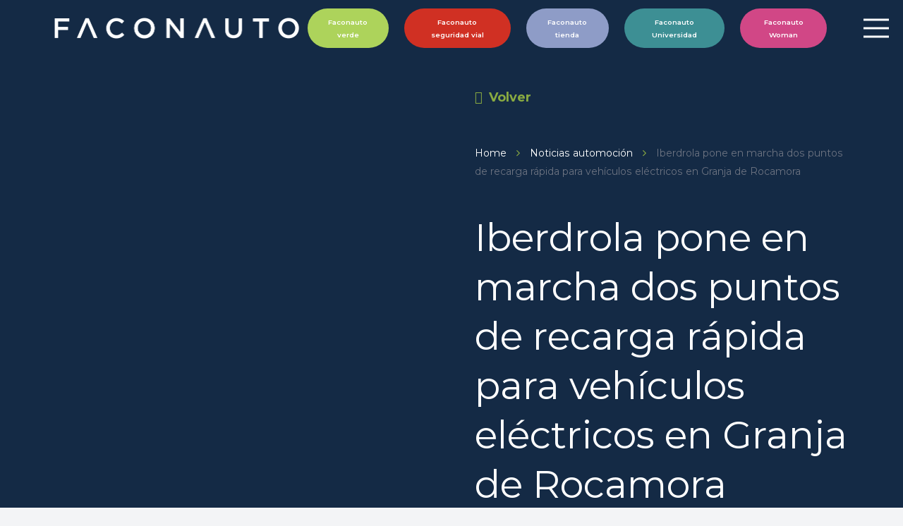

--- FILE ---
content_type: text/html; charset=UTF-8
request_url: https://www.faconauto.com/noticias-automocion/iberdrola-pone-en-marcha-dos-puntos-de-recarga-rapida-para-vehiculos-electricos-en-granja-de-rocamora/
body_size: 28309
content:
<!DOCTYPE HTML>
<html lang="es">
<head><meta charset="UTF-8"><script>if(navigator.userAgent.match(/MSIE|Internet Explorer/i)||navigator.userAgent.match(/Trident\/7\..*?rv:11/i)){var href=document.location.href;if(!href.match(/[?&]nowprocket/)){if(href.indexOf("?")==-1){if(href.indexOf("#")==-1){document.location.href=href+"?nowprocket=1"}else{document.location.href=href.replace("#","?nowprocket=1#")}}else{if(href.indexOf("#")==-1){document.location.href=href+"&nowprocket=1"}else{document.location.href=href.replace("#","&nowprocket=1#")}}}}</script><script>(()=>{class RocketLazyLoadScripts{constructor(){this.v="2.0.4",this.userEvents=["keydown","keyup","mousedown","mouseup","mousemove","mouseover","mouseout","touchmove","touchstart","touchend","touchcancel","wheel","click","dblclick","input"],this.attributeEvents=["onblur","onclick","oncontextmenu","ondblclick","onfocus","onmousedown","onmouseenter","onmouseleave","onmousemove","onmouseout","onmouseover","onmouseup","onmousewheel","onscroll","onsubmit"]}async t(){this.i(),this.o(),/iP(ad|hone)/.test(navigator.userAgent)&&this.h(),this.u(),this.l(this),this.m(),this.k(this),this.p(this),this._(),await Promise.all([this.R(),this.L()]),this.lastBreath=Date.now(),this.S(this),this.P(),this.D(),this.O(),this.M(),await this.C(this.delayedScripts.normal),await this.C(this.delayedScripts.defer),await this.C(this.delayedScripts.async),await this.T(),await this.F(),await this.j(),await this.A(),window.dispatchEvent(new Event("rocket-allScriptsLoaded")),this.everythingLoaded=!0,this.lastTouchEnd&&await new Promise(t=>setTimeout(t,500-Date.now()+this.lastTouchEnd)),this.I(),this.H(),this.U(),this.W()}i(){this.CSPIssue=sessionStorage.getItem("rocketCSPIssue"),document.addEventListener("securitypolicyviolation",t=>{this.CSPIssue||"script-src-elem"!==t.violatedDirective||"data"!==t.blockedURI||(this.CSPIssue=!0,sessionStorage.setItem("rocketCSPIssue",!0))},{isRocket:!0})}o(){window.addEventListener("pageshow",t=>{this.persisted=t.persisted,this.realWindowLoadedFired=!0},{isRocket:!0}),window.addEventListener("pagehide",()=>{this.onFirstUserAction=null},{isRocket:!0})}h(){let t;function e(e){t=e}window.addEventListener("touchstart",e,{isRocket:!0}),window.addEventListener("touchend",function i(o){o.changedTouches[0]&&t.changedTouches[0]&&Math.abs(o.changedTouches[0].pageX-t.changedTouches[0].pageX)<10&&Math.abs(o.changedTouches[0].pageY-t.changedTouches[0].pageY)<10&&o.timeStamp-t.timeStamp<200&&(window.removeEventListener("touchstart",e,{isRocket:!0}),window.removeEventListener("touchend",i,{isRocket:!0}),"INPUT"===o.target.tagName&&"text"===o.target.type||(o.target.dispatchEvent(new TouchEvent("touchend",{target:o.target,bubbles:!0})),o.target.dispatchEvent(new MouseEvent("mouseover",{target:o.target,bubbles:!0})),o.target.dispatchEvent(new PointerEvent("click",{target:o.target,bubbles:!0,cancelable:!0,detail:1,clientX:o.changedTouches[0].clientX,clientY:o.changedTouches[0].clientY})),event.preventDefault()))},{isRocket:!0})}q(t){this.userActionTriggered||("mousemove"!==t.type||this.firstMousemoveIgnored?"keyup"===t.type||"mouseover"===t.type||"mouseout"===t.type||(this.userActionTriggered=!0,this.onFirstUserAction&&this.onFirstUserAction()):this.firstMousemoveIgnored=!0),"click"===t.type&&t.preventDefault(),t.stopPropagation(),t.stopImmediatePropagation(),"touchstart"===this.lastEvent&&"touchend"===t.type&&(this.lastTouchEnd=Date.now()),"click"===t.type&&(this.lastTouchEnd=0),this.lastEvent=t.type,t.composedPath&&t.composedPath()[0].getRootNode()instanceof ShadowRoot&&(t.rocketTarget=t.composedPath()[0]),this.savedUserEvents.push(t)}u(){this.savedUserEvents=[],this.userEventHandler=this.q.bind(this),this.userEvents.forEach(t=>window.addEventListener(t,this.userEventHandler,{passive:!1,isRocket:!0})),document.addEventListener("visibilitychange",this.userEventHandler,{isRocket:!0})}U(){this.userEvents.forEach(t=>window.removeEventListener(t,this.userEventHandler,{passive:!1,isRocket:!0})),document.removeEventListener("visibilitychange",this.userEventHandler,{isRocket:!0}),this.savedUserEvents.forEach(t=>{(t.rocketTarget||t.target).dispatchEvent(new window[t.constructor.name](t.type,t))})}m(){const t="return false",e=Array.from(this.attributeEvents,t=>"data-rocket-"+t),i="["+this.attributeEvents.join("],[")+"]",o="[data-rocket-"+this.attributeEvents.join("],[data-rocket-")+"]",s=(e,i,o)=>{o&&o!==t&&(e.setAttribute("data-rocket-"+i,o),e["rocket"+i]=new Function("event",o),e.setAttribute(i,t))};new MutationObserver(t=>{for(const n of t)"attributes"===n.type&&(n.attributeName.startsWith("data-rocket-")||this.everythingLoaded?n.attributeName.startsWith("data-rocket-")&&this.everythingLoaded&&this.N(n.target,n.attributeName.substring(12)):s(n.target,n.attributeName,n.target.getAttribute(n.attributeName))),"childList"===n.type&&n.addedNodes.forEach(t=>{if(t.nodeType===Node.ELEMENT_NODE)if(this.everythingLoaded)for(const i of[t,...t.querySelectorAll(o)])for(const t of i.getAttributeNames())e.includes(t)&&this.N(i,t.substring(12));else for(const e of[t,...t.querySelectorAll(i)])for(const t of e.getAttributeNames())this.attributeEvents.includes(t)&&s(e,t,e.getAttribute(t))})}).observe(document,{subtree:!0,childList:!0,attributeFilter:[...this.attributeEvents,...e]})}I(){this.attributeEvents.forEach(t=>{document.querySelectorAll("[data-rocket-"+t+"]").forEach(e=>{this.N(e,t)})})}N(t,e){const i=t.getAttribute("data-rocket-"+e);i&&(t.setAttribute(e,i),t.removeAttribute("data-rocket-"+e))}k(t){Object.defineProperty(HTMLElement.prototype,"onclick",{get(){return this.rocketonclick||null},set(e){this.rocketonclick=e,this.setAttribute(t.everythingLoaded?"onclick":"data-rocket-onclick","this.rocketonclick(event)")}})}S(t){function e(e,i){let o=e[i];e[i]=null,Object.defineProperty(e,i,{get:()=>o,set(s){t.everythingLoaded?o=s:e["rocket"+i]=o=s}})}e(document,"onreadystatechange"),e(window,"onload"),e(window,"onpageshow");try{Object.defineProperty(document,"readyState",{get:()=>t.rocketReadyState,set(e){t.rocketReadyState=e},configurable:!0}),document.readyState="loading"}catch(t){console.log("WPRocket DJE readyState conflict, bypassing")}}l(t){this.originalAddEventListener=EventTarget.prototype.addEventListener,this.originalRemoveEventListener=EventTarget.prototype.removeEventListener,this.savedEventListeners=[],EventTarget.prototype.addEventListener=function(e,i,o){o&&o.isRocket||!t.B(e,this)&&!t.userEvents.includes(e)||t.B(e,this)&&!t.userActionTriggered||e.startsWith("rocket-")||t.everythingLoaded?t.originalAddEventListener.call(this,e,i,o):(t.savedEventListeners.push({target:this,remove:!1,type:e,func:i,options:o}),"mouseenter"!==e&&"mouseleave"!==e||t.originalAddEventListener.call(this,e,t.savedUserEvents.push,o))},EventTarget.prototype.removeEventListener=function(e,i,o){o&&o.isRocket||!t.B(e,this)&&!t.userEvents.includes(e)||t.B(e,this)&&!t.userActionTriggered||e.startsWith("rocket-")||t.everythingLoaded?t.originalRemoveEventListener.call(this,e,i,o):t.savedEventListeners.push({target:this,remove:!0,type:e,func:i,options:o})}}J(t,e){this.savedEventListeners=this.savedEventListeners.filter(i=>{let o=i.type,s=i.target||window;return e!==o||t!==s||(this.B(o,s)&&(i.type="rocket-"+o),this.$(i),!1)})}H(){EventTarget.prototype.addEventListener=this.originalAddEventListener,EventTarget.prototype.removeEventListener=this.originalRemoveEventListener,this.savedEventListeners.forEach(t=>this.$(t))}$(t){t.remove?this.originalRemoveEventListener.call(t.target,t.type,t.func,t.options):this.originalAddEventListener.call(t.target,t.type,t.func,t.options)}p(t){let e;function i(e){return t.everythingLoaded?e:e.split(" ").map(t=>"load"===t||t.startsWith("load.")?"rocket-jquery-load":t).join(" ")}function o(o){function s(e){const s=o.fn[e];o.fn[e]=o.fn.init.prototype[e]=function(){return this[0]===window&&t.userActionTriggered&&("string"==typeof arguments[0]||arguments[0]instanceof String?arguments[0]=i(arguments[0]):"object"==typeof arguments[0]&&Object.keys(arguments[0]).forEach(t=>{const e=arguments[0][t];delete arguments[0][t],arguments[0][i(t)]=e})),s.apply(this,arguments),this}}if(o&&o.fn&&!t.allJQueries.includes(o)){const e={DOMContentLoaded:[],"rocket-DOMContentLoaded":[]};for(const t in e)document.addEventListener(t,()=>{e[t].forEach(t=>t())},{isRocket:!0});o.fn.ready=o.fn.init.prototype.ready=function(i){function s(){parseInt(o.fn.jquery)>2?setTimeout(()=>i.bind(document)(o)):i.bind(document)(o)}return"function"==typeof i&&(t.realDomReadyFired?!t.userActionTriggered||t.fauxDomReadyFired?s():e["rocket-DOMContentLoaded"].push(s):e.DOMContentLoaded.push(s)),o([])},s("on"),s("one"),s("off"),t.allJQueries.push(o)}e=o}t.allJQueries=[],o(window.jQuery),Object.defineProperty(window,"jQuery",{get:()=>e,set(t){o(t)}})}P(){const t=new Map;document.write=document.writeln=function(e){const i=document.currentScript,o=document.createRange(),s=i.parentElement;let n=t.get(i);void 0===n&&(n=i.nextSibling,t.set(i,n));const c=document.createDocumentFragment();o.setStart(c,0),c.appendChild(o.createContextualFragment(e)),s.insertBefore(c,n)}}async R(){return new Promise(t=>{this.userActionTriggered?t():this.onFirstUserAction=t})}async L(){return new Promise(t=>{document.addEventListener("DOMContentLoaded",()=>{this.realDomReadyFired=!0,t()},{isRocket:!0})})}async j(){return this.realWindowLoadedFired?Promise.resolve():new Promise(t=>{window.addEventListener("load",t,{isRocket:!0})})}M(){this.pendingScripts=[];this.scriptsMutationObserver=new MutationObserver(t=>{for(const e of t)e.addedNodes.forEach(t=>{"SCRIPT"!==t.tagName||t.noModule||t.isWPRocket||this.pendingScripts.push({script:t,promise:new Promise(e=>{const i=()=>{const i=this.pendingScripts.findIndex(e=>e.script===t);i>=0&&this.pendingScripts.splice(i,1),e()};t.addEventListener("load",i,{isRocket:!0}),t.addEventListener("error",i,{isRocket:!0}),setTimeout(i,1e3)})})})}),this.scriptsMutationObserver.observe(document,{childList:!0,subtree:!0})}async F(){await this.X(),this.pendingScripts.length?(await this.pendingScripts[0].promise,await this.F()):this.scriptsMutationObserver.disconnect()}D(){this.delayedScripts={normal:[],async:[],defer:[]},document.querySelectorAll("script[type$=rocketlazyloadscript]").forEach(t=>{t.hasAttribute("data-rocket-src")?t.hasAttribute("async")&&!1!==t.async?this.delayedScripts.async.push(t):t.hasAttribute("defer")&&!1!==t.defer||"module"===t.getAttribute("data-rocket-type")?this.delayedScripts.defer.push(t):this.delayedScripts.normal.push(t):this.delayedScripts.normal.push(t)})}async _(){await this.L();let t=[];document.querySelectorAll("script[type$=rocketlazyloadscript][data-rocket-src]").forEach(e=>{let i=e.getAttribute("data-rocket-src");if(i&&!i.startsWith("data:")){i.startsWith("//")&&(i=location.protocol+i);try{const o=new URL(i).origin;o!==location.origin&&t.push({src:o,crossOrigin:e.crossOrigin||"module"===e.getAttribute("data-rocket-type")})}catch(t){}}}),t=[...new Map(t.map(t=>[JSON.stringify(t),t])).values()],this.Y(t,"preconnect")}async G(t){if(await this.K(),!0!==t.noModule||!("noModule"in HTMLScriptElement.prototype))return new Promise(e=>{let i;function o(){(i||t).setAttribute("data-rocket-status","executed"),e()}try{if(navigator.userAgent.includes("Firefox/")||""===navigator.vendor||this.CSPIssue)i=document.createElement("script"),[...t.attributes].forEach(t=>{let e=t.nodeName;"type"!==e&&("data-rocket-type"===e&&(e="type"),"data-rocket-src"===e&&(e="src"),i.setAttribute(e,t.nodeValue))}),t.text&&(i.text=t.text),t.nonce&&(i.nonce=t.nonce),i.hasAttribute("src")?(i.addEventListener("load",o,{isRocket:!0}),i.addEventListener("error",()=>{i.setAttribute("data-rocket-status","failed-network"),e()},{isRocket:!0}),setTimeout(()=>{i.isConnected||e()},1)):(i.text=t.text,o()),i.isWPRocket=!0,t.parentNode.replaceChild(i,t);else{const i=t.getAttribute("data-rocket-type"),s=t.getAttribute("data-rocket-src");i?(t.type=i,t.removeAttribute("data-rocket-type")):t.removeAttribute("type"),t.addEventListener("load",o,{isRocket:!0}),t.addEventListener("error",i=>{this.CSPIssue&&i.target.src.startsWith("data:")?(console.log("WPRocket: CSP fallback activated"),t.removeAttribute("src"),this.G(t).then(e)):(t.setAttribute("data-rocket-status","failed-network"),e())},{isRocket:!0}),s?(t.fetchPriority="high",t.removeAttribute("data-rocket-src"),t.src=s):t.src="data:text/javascript;base64,"+window.btoa(unescape(encodeURIComponent(t.text)))}}catch(i){t.setAttribute("data-rocket-status","failed-transform"),e()}});t.setAttribute("data-rocket-status","skipped")}async C(t){const e=t.shift();return e?(e.isConnected&&await this.G(e),this.C(t)):Promise.resolve()}O(){this.Y([...this.delayedScripts.normal,...this.delayedScripts.defer,...this.delayedScripts.async],"preload")}Y(t,e){this.trash=this.trash||[];let i=!0;var o=document.createDocumentFragment();t.forEach(t=>{const s=t.getAttribute&&t.getAttribute("data-rocket-src")||t.src;if(s&&!s.startsWith("data:")){const n=document.createElement("link");n.href=s,n.rel=e,"preconnect"!==e&&(n.as="script",n.fetchPriority=i?"high":"low"),t.getAttribute&&"module"===t.getAttribute("data-rocket-type")&&(n.crossOrigin=!0),t.crossOrigin&&(n.crossOrigin=t.crossOrigin),t.integrity&&(n.integrity=t.integrity),t.nonce&&(n.nonce=t.nonce),o.appendChild(n),this.trash.push(n),i=!1}}),document.head.appendChild(o)}W(){this.trash.forEach(t=>t.remove())}async T(){try{document.readyState="interactive"}catch(t){}this.fauxDomReadyFired=!0;try{await this.K(),this.J(document,"readystatechange"),document.dispatchEvent(new Event("rocket-readystatechange")),await this.K(),document.rocketonreadystatechange&&document.rocketonreadystatechange(),await this.K(),this.J(document,"DOMContentLoaded"),document.dispatchEvent(new Event("rocket-DOMContentLoaded")),await this.K(),this.J(window,"DOMContentLoaded"),window.dispatchEvent(new Event("rocket-DOMContentLoaded"))}catch(t){console.error(t)}}async A(){try{document.readyState="complete"}catch(t){}try{await this.K(),this.J(document,"readystatechange"),document.dispatchEvent(new Event("rocket-readystatechange")),await this.K(),document.rocketonreadystatechange&&document.rocketonreadystatechange(),await this.K(),this.J(window,"load"),window.dispatchEvent(new Event("rocket-load")),await this.K(),window.rocketonload&&window.rocketonload(),await this.K(),this.allJQueries.forEach(t=>t(window).trigger("rocket-jquery-load")),await this.K(),this.J(window,"pageshow");const t=new Event("rocket-pageshow");t.persisted=this.persisted,window.dispatchEvent(t),await this.K(),window.rocketonpageshow&&window.rocketonpageshow({persisted:this.persisted})}catch(t){console.error(t)}}async K(){Date.now()-this.lastBreath>45&&(await this.X(),this.lastBreath=Date.now())}async X(){return document.hidden?new Promise(t=>setTimeout(t)):new Promise(t=>requestAnimationFrame(t))}B(t,e){return e===document&&"readystatechange"===t||(e===document&&"DOMContentLoaded"===t||(e===window&&"DOMContentLoaded"===t||(e===window&&"load"===t||e===window&&"pageshow"===t)))}static run(){(new RocketLazyLoadScripts).t()}}RocketLazyLoadScripts.run()})();</script>
	
	<title>Iberdrola pone en marcha dos puntos de recarga rápida para vehículos eléctricos en Granja de Rocamora &#8211; Faconauto</title>
<link data-rocket-preload as="style" href="https://fonts.googleapis.com/css?family=Montserrat%3A400%2C700%2C600&#038;display=swap" rel="preload">
<link href="https://fonts.googleapis.com/css?family=Montserrat%3A400%2C700%2C600&#038;display=swap" media="print" onload="this.media=&#039;all&#039;" rel="stylesheet">
<noscript><link rel="stylesheet" href="https://fonts.googleapis.com/css?family=Montserrat%3A400%2C700%2C600&#038;display=swap"></noscript>
<meta name='robots' content='max-image-preview:large' />
	<style>img:is([sizes="auto" i], [sizes^="auto," i]) { contain-intrinsic-size: 3000px 1500px }</style>
	<link rel='dns-prefetch' href='//ajax.googleapis.com' />
<link rel='dns-prefetch' href='//cdnjs.cloudflare.com' />
<link rel='dns-prefetch' href='//fonts.googleapis.com' />
<link href='https://fonts.gstatic.com' crossorigin rel='preconnect' />
<link rel="alternate" type="application/rss+xml" title="Faconauto &raquo; Feed" href="https://www.faconauto.com/feed/" />
<link rel="alternate" type="application/rss+xml" title="Faconauto &raquo; Feed de los comentarios" href="https://www.faconauto.com/comments/feed/" />
<link rel="alternate" type="text/calendar" title="Faconauto &raquo; iCal Feed" href="https://www.faconauto.com/eventos/?ical=1" />
<meta name="viewport" content="width=device-width, initial-scale=1">
<meta name="SKYPE_TOOLBAR" content="SKYPE_TOOLBAR_PARSER_COMPATIBLE">
<meta name="theme-color" content="#f5f5f5">
<meta property="og:title" content="Iberdrola pone en marcha dos puntos de recarga rápida para vehículos eléctricos en Granja de Rocamora &#8211; Faconauto">
<meta property="og:url" content="https://www.faconauto.com/noticias-automocion/iberdrola-pone-en-marcha-dos-puntos-de-recarga-rapida-para-vehiculos-electricos-en-granja-de-rocamora/">
<meta property="og:locale" content="es_ES">
<meta property="og:site_name" content="Faconauto">
<meta property="og:type" content="article">
<style id='wp-emoji-styles-inline-css'>

	img.wp-smiley, img.emoji {
		display: inline !important;
		border: none !important;
		box-shadow: none !important;
		height: 1em !important;
		width: 1em !important;
		margin: 0 0.07em !important;
		vertical-align: -0.1em !important;
		background: none !important;
		padding: 0 !important;
	}
</style>
<style id='classic-theme-styles-inline-css'>
/*! This file is auto-generated */
.wp-block-button__link{color:#fff;background-color:#32373c;border-radius:9999px;box-shadow:none;text-decoration:none;padding:calc(.667em + 2px) calc(1.333em + 2px);font-size:1.125em}.wp-block-file__button{background:#32373c;color:#fff;text-decoration:none}
</style>
<link data-minify="1" rel='stylesheet' id='wordpress-gdpr-css' href='https://www.faconauto.com/wp-content/cache/min/1/wp-content/plugins/wordpress-gdpr/public/css/wordpress-gdpr-public.css?ver=1769084471' media='all' />
<link data-minify="1" rel='stylesheet' id='font-awesome-css' href='https://www.faconauto.com/wp-content/cache/min/1/ajax/libs/font-awesome/4.7.0/css/font-awesome.min.css?ver=1769084471' media='all' />
<link data-minify="1" rel='stylesheet' id='wordpress-gdpr-custom-css' href='https://www.faconauto.com/wp-content/cache/min/1/wp-content/plugins/wordpress-gdpr/public/css/wordpress-gdpr-custom.css?ver=1769084471' media='all' />

<link rel='stylesheet' id='us-style-css' href='https://www.faconauto.com/wp-content/themes/Impreza/css/style.min.css?ver=8.8.2' media='all' />
<link rel='stylesheet' id='us-tribe-events-css' href='https://www.faconauto.com/wp-content/themes/Impreza/common/css/plugins/tribe-events.min.css?ver=8.8.2' media='all' />
<link data-minify="1" rel='stylesheet' id='theme-style-css' href='https://www.faconauto.com/wp-content/cache/min/1/wp-content/themes/Impreza-child/style.css?ver=1769084471' media='all' />
<link data-minify="1" rel='stylesheet' id='bsf-Defaults-css' href='https://www.faconauto.com/wp-content/cache/min/1/wp-content/uploads/smile_fonts/Defaults/Defaults.css?ver=1769084471' media='all' />
<link rel='stylesheet' id='__EPYT__style-css' href='https://www.faconauto.com/wp-content/plugins/youtube-embed-plus/styles/ytprefs.min.css?ver=14.1' media='all' />
<style id='__EPYT__style-inline-css'>

                .epyt-gallery-thumb {
                        width: 50%;
                }
                
</style>
<script src="https://www.faconauto.com/wp-includes/js/jquery/jquery.min.js?ver=3.7.1" id="jquery-core-js"></script>
<script id="__ytprefs__-js-extra">
var _EPYT_ = {"ajaxurl":"https:\/\/www.faconauto.com\/wp-admin\/admin-ajax.php","security":"ed4f280445","gallery_scrolloffset":"20","eppathtoscripts":"https:\/\/www.faconauto.com\/wp-content\/plugins\/youtube-embed-plus\/scripts\/","eppath":"https:\/\/www.faconauto.com\/wp-content\/plugins\/youtube-embed-plus\/","epresponsiveselector":"[\"iframe.__youtube_prefs_widget__\"]","epdovol":"1","version":"14.1","evselector":"iframe.__youtube_prefs__[src], iframe[src*=\"youtube.com\/embed\/\"], iframe[src*=\"youtube-nocookie.com\/embed\/\"]","ajax_compat":"","ytapi_load":"light","pause_others":"","stopMobileBuffer":"1","not_live_on_channel":"","vi_active":"","vi_js_posttypes":[]};
</script>
<script type="rocketlazyloadscript" data-rocket-src="https://www.faconauto.com/wp-content/plugins/youtube-embed-plus/scripts/ytprefs.min.js?ver=14.1" id="__ytprefs__-js" data-rocket-defer defer></script>
<link rel="https://api.w.org/" href="https://www.faconauto.com/wp-json/" /><link rel="EditURI" type="application/rsd+xml" title="RSD" href="https://www.faconauto.com/xmlrpc.php?rsd" />
<link rel="canonical" href="https://www.faconauto.com/noticias-automocion/iberdrola-pone-en-marcha-dos-puntos-de-recarga-rapida-para-vehiculos-electricos-en-granja-de-rocamora/" />
<link rel='shortlink' href='https://www.faconauto.com/?p=4864' />
<link rel="alternate" title="oEmbed (JSON)" type="application/json+oembed" href="https://www.faconauto.com/wp-json/oembed/1.0/embed?url=https%3A%2F%2Fwww.faconauto.com%2Fnoticias-automocion%2Fiberdrola-pone-en-marcha-dos-puntos-de-recarga-rapida-para-vehiculos-electricos-en-granja-de-rocamora%2F" />
<link rel="alternate" title="oEmbed (XML)" type="text/xml+oembed" href="https://www.faconauto.com/wp-json/oembed/1.0/embed?url=https%3A%2F%2Fwww.faconauto.com%2Fnoticias-automocion%2Fiberdrola-pone-en-marcha-dos-puntos-de-recarga-rapida-para-vehiculos-electricos-en-granja-de-rocamora%2F&#038;format=xml" />
<meta name="framework" content="weLaunch 4.1.24" /><meta name="cdp-version" content="1.2.9" /><meta name="generator" content="Redux 4.3.11" /><meta name="tec-api-version" content="v1"><meta name="tec-api-origin" content="https://www.faconauto.com"><link rel="alternate" href="https://www.faconauto.com/wp-json/tribe/events/v1/" />		<script>
			document.documentElement.className = document.documentElement.className.replace( 'no-js', 'js' );
		</script>
				<style>
			.no-js img.lazyload { display: none; }
			figure.wp-block-image img.lazyloading { min-width: 150px; }
							.lazyload, .lazyloading { opacity: 0; }
				.lazyloaded {
					opacity: 1;
					transition: opacity 400ms;
					transition-delay: 0ms;
				}
					</style>
				<script type="rocketlazyloadscript">
			if ( ! /Android|webOS|iPhone|iPad|iPod|BlackBerry|IEMobile|Opera Mini/i.test( navigator.userAgent ) ) {
				var root = document.getElementsByTagName( 'html' )[ 0 ]
				root.className += " no-touch";
			}
		</script>
		<meta name="generator" content="Powered by WPBakery Page Builder - drag and drop page builder for WordPress."/>
<meta name="generator" content="Powered by Slider Revolution 6.5.9 - responsive, Mobile-Friendly Slider Plugin for WordPress with comfortable drag and drop interface." />
<link rel="icon" href="https://www.faconauto.com/wp-content/uploads/2022/05/favicon-150x150.jpg" sizes="32x32" />
<link rel="icon" href="https://www.faconauto.com/wp-content/uploads/2022/05/favicon-300x300.jpg" sizes="192x192" />
<link rel="apple-touch-icon" href="https://www.faconauto.com/wp-content/uploads/2022/05/favicon-300x300.jpg" />
<meta name="msapplication-TileImage" content="https://www.faconauto.com/wp-content/uploads/2022/05/favicon-300x300.jpg" />
<script type="rocketlazyloadscript" data-rocket-type="text/javascript">function setREVStartSize(e){
			//window.requestAnimationFrame(function() {				 
				window.RSIW = window.RSIW===undefined ? window.innerWidth : window.RSIW;	
				window.RSIH = window.RSIH===undefined ? window.innerHeight : window.RSIH;	
				try {								
					var pw = document.getElementById(e.c).parentNode.offsetWidth,
						newh;
					pw = pw===0 || isNaN(pw) ? window.RSIW : pw;
					e.tabw = e.tabw===undefined ? 0 : parseInt(e.tabw);
					e.thumbw = e.thumbw===undefined ? 0 : parseInt(e.thumbw);
					e.tabh = e.tabh===undefined ? 0 : parseInt(e.tabh);
					e.thumbh = e.thumbh===undefined ? 0 : parseInt(e.thumbh);
					e.tabhide = e.tabhide===undefined ? 0 : parseInt(e.tabhide);
					e.thumbhide = e.thumbhide===undefined ? 0 : parseInt(e.thumbhide);
					e.mh = e.mh===undefined || e.mh=="" || e.mh==="auto" ? 0 : parseInt(e.mh,0);		
					if(e.layout==="fullscreen" || e.l==="fullscreen") 						
						newh = Math.max(e.mh,window.RSIH);					
					else{					
						e.gw = Array.isArray(e.gw) ? e.gw : [e.gw];
						for (var i in e.rl) if (e.gw[i]===undefined || e.gw[i]===0) e.gw[i] = e.gw[i-1];					
						e.gh = e.el===undefined || e.el==="" || (Array.isArray(e.el) && e.el.length==0)? e.gh : e.el;
						e.gh = Array.isArray(e.gh) ? e.gh : [e.gh];
						for (var i in e.rl) if (e.gh[i]===undefined || e.gh[i]===0) e.gh[i] = e.gh[i-1];
											
						var nl = new Array(e.rl.length),
							ix = 0,						
							sl;					
						e.tabw = e.tabhide>=pw ? 0 : e.tabw;
						e.thumbw = e.thumbhide>=pw ? 0 : e.thumbw;
						e.tabh = e.tabhide>=pw ? 0 : e.tabh;
						e.thumbh = e.thumbhide>=pw ? 0 : e.thumbh;					
						for (var i in e.rl) nl[i] = e.rl[i]<window.RSIW ? 0 : e.rl[i];
						sl = nl[0];									
						for (var i in nl) if (sl>nl[i] && nl[i]>0) { sl = nl[i]; ix=i;}															
						var m = pw>(e.gw[ix]+e.tabw+e.thumbw) ? 1 : (pw-(e.tabw+e.thumbw)) / (e.gw[ix]);					
						newh =  (e.gh[ix] * m) + (e.tabh + e.thumbh);
					}
					var el = document.getElementById(e.c);
					if (el!==null && el) el.style.height = newh+"px";					
					el = document.getElementById(e.c+"_wrapper");
					if (el!==null && el) {
						el.style.height = newh+"px";
						el.style.display = "block";
					}
				} catch(e){
					console.log("Failure at Presize of Slider:" + e)
				}					   
			//});
		  };</script>
		<style id="wp-custom-css">
			.wordpress-gdpr-privacy-settings-trigger-container{display: none;}		</style>
		<noscript><style> .wpb_animate_when_almost_visible { opacity: 1; }</style></noscript>		<style id="us-icon-fonts">@font-face{font-display:block;font-style:normal;font-family:"fontawesome";font-weight:900;src:url("https://www.faconauto.com/wp-content/themes/Impreza/fonts/fa-solid-900.woff2?ver=8.8.2") format("woff2"),url("https://www.faconauto.com/wp-content/themes/Impreza/fonts/fa-solid-900.woff?ver=8.8.2") format("woff")}.fas{font-family:"fontawesome";font-weight:900}@font-face{font-display:block;font-style:normal;font-family:"fontawesome";font-weight:400;src:url("https://www.faconauto.com/wp-content/themes/Impreza/fonts/fa-regular-400.woff2?ver=8.8.2") format("woff2"),url("https://www.faconauto.com/wp-content/themes/Impreza/fonts/fa-regular-400.woff?ver=8.8.2") format("woff")}.far{font-family:"fontawesome";font-weight:400}@font-face{font-display:block;font-style:normal;font-family:"fontawesome";font-weight:300;src:url("https://www.faconauto.com/wp-content/themes/Impreza/fonts/fa-light-300.woff2?ver=8.8.2") format("woff2"),url("https://www.faconauto.com/wp-content/themes/Impreza/fonts/fa-light-300.woff?ver=8.8.2") format("woff")}.fal{font-family:"fontawesome";font-weight:300}@font-face{font-display:block;font-style:normal;font-family:"Font Awesome 5 Duotone";font-weight:900;src:url("https://www.faconauto.com/wp-content/themes/Impreza/fonts/fa-duotone-900.woff2?ver=8.8.2") format("woff2"),url("https://www.faconauto.com/wp-content/themes/Impreza/fonts/fa-duotone-900.woff?ver=8.8.2") format("woff")}.fad{font-family:"Font Awesome 5 Duotone";font-weight:900}.fad{position:relative}.fad:before{position:absolute}.fad:after{opacity:0.4}@font-face{font-display:block;font-style:normal;font-family:"Font Awesome 5 Brands";font-weight:400;src:url("https://www.faconauto.com/wp-content/themes/Impreza/fonts/fa-brands-400.woff2?ver=8.8.2") format("woff2"),url("https://www.faconauto.com/wp-content/themes/Impreza/fonts/fa-brands-400.woff?ver=8.8.2") format("woff")}.fab{font-family:"Font Awesome 5 Brands";font-weight:400}@font-face{font-display:block;font-style:normal;font-family:"Material Icons";font-weight:400;src:url("https://www.faconauto.com/wp-content/themes/Impreza/fonts/material-icons.woff2?ver=8.8.2") format("woff2"),url("https://www.faconauto.com/wp-content/themes/Impreza/fonts/material-icons.woff?ver=8.8.2") format("woff")}.material-icons{font-family:"Material Icons";font-weight:400}</style>
				<style id="us-theme-options-css">:root{--color-header-middle-bg:#142A45;--color-header-middle-bg-grad:#142A45;--color-header-middle-text:#ffffff;--color-header-middle-text-hover:#3e63dd;--color-header-transparent-bg:transparent;--color-header-transparent-bg-grad:transparent;--color-header-transparent-text:#fff;--color-header-transparent-text-hover:#3e63dd;--color-chrome-toolbar:#f5f5f5;--color-chrome-toolbar-grad:#f5f5f5;--color-header-top-bg:#f5f5f5;--color-header-top-bg-grad:linear-gradient(0deg,#f5f5f5,#fff);--color-header-top-text:#333;--color-header-top-text-hover:#e95095;--color-header-top-transparent-bg:rgba(0,0,0,0.2);--color-header-top-transparent-bg-grad:rgba(0,0,0,0.2);--color-header-top-transparent-text:rgba(255,255,255,0.66);--color-header-top-transparent-text-hover:#fff;--color-content-bg:#fff;--color-content-bg-grad:#fff;--color-content-bg-alt:#F3F4F6;--color-content-bg-alt-grad:#F3F4F6;--color-content-border:#DADADA;--color-content-heading:#142A45;--color-content-heading-grad:#142A45;--color-content-text:#142A45;--color-content-link:#142A45;--color-content-link-hover:#3e63dd;--color-content-primary:#142A45;--color-content-primary-grad:#142A45;--color-content-secondary:#3e63dd;--color-content-secondary-grad:#3e63dd;--color-content-faded:#6B7280;--color-content-overlay:rgba(255,255,255,0.00);--color-content-overlay-grad:rgba(255,255,255,0.00);--color-alt-content-bg:#142A45;--color-alt-content-bg-grad:#142A45;--color-alt-content-bg-alt:#ffffff;--color-alt-content-bg-alt-grad:#ffffff;--color-alt-content-border:#DADADA;--color-alt-content-heading:#FFFFFF;--color-alt-content-heading-grad:#FFFFFF;--color-alt-content-text:#ffffff;--color-alt-content-link:rgba(255,255,255,0.00);--color-alt-content-link-hover:rgba(255,255,255,0.00);--color-alt-content-primary:#89aa41;--color-alt-content-primary-grad:#89aa41;--color-alt-content-secondary:#E5E7EB;--color-alt-content-secondary-grad:#E5E7EB;--color-alt-content-faded:rgba(255,255,255,0.00);--color-alt-content-overlay:rgba(255,255,255,0.00);--color-alt-content-overlay-grad:rgba(255,255,255,0.00);--color-footer-bg:#F3F4F6;--color-footer-bg-grad:#F3F4F6;--color-footer-bg-alt:rgba(255,255,255,0);--color-footer-bg-alt-grad:rgba(255,255,255,0);--color-footer-border:#DADADA;--color-footer-heading:#142A45;--color-footer-heading-grad:#142A45;--color-footer-text:#6B7280;--color-footer-link:#89aa41;--color-footer-link-hover:#718c35;--color-subfooter-bg:rgba(255,255,255,0.00);--color-subfooter-bg-grad:rgba(255,255,255,0.00);--color-subfooter-bg-alt:rgba(255,255,255,0.00);--color-subfooter-bg-alt-grad:rgba(255,255,255,0.00);--color-subfooter-border:rgba(255,255,255,0.00);--color-subfooter-heading:rgba(255,255,255,0.00);--color-subfooter-heading-grad:rgba(255,255,255,0.00);--color-subfooter-text:rgba(255,255,255,0.00);--color-subfooter-link:#6B7280;--color-subfooter-link-hover:#142A45;--color-content-primary-faded:rgba(20,42,69,0.15);--box-shadow:0 5px 15px rgba(0,0,0,.15);--box-shadow-up:0 -5px 15px rgba(0,0,0,.15);--site-content-width:1500px;--inputs-font-size:0.73rem;--inputs-height:2.86rem;--inputs-padding:2rem;--inputs-border-width:0px;--inputs-text-color:#6B7280;--font-body:"Montserrat",sans-serif;--font-h1:"Montserrat",sans-serif;--font-h2:"Montserrat",sans-serif;--font-h3:"Montserrat",sans-serif;--font-h4:"Montserrat",sans-serif;--font-h5:"Montserrat",sans-serif;--font-h6:"Montserrat",sans-serif}h1{color:var(--color-content-heading)}h2{color:var(--color-content-heading)}html,.l-header .widget,.menu-item-object-us_page_block{font-family:var(--font-body);font-weight:400;font-size:22px;line-height:1.7}h1{font-family:var(--font-h1);font-weight:700;font-size:max( 2rem,2vw );line-height:87px;letter-spacing:0;margin-bottom:1.5rem}h2{font-family:var(--font-h2);font-weight:500;font-size:max( 2rem,2vw );line-height:1.45;letter-spacing:0em;margin-bottom:1.5rem}h3{font-family:var(--font-h3);font-weight:400;font-size:max( 1.4rem,1.4vw );line-height:1.2;letter-spacing:0;margin-bottom:1.5rem}.widgettitle,h4{font-family:var(--font-h4);font-weight:400;font-size:max( 1.2rem,1.2vw );line-height:1.2;letter-spacing:0;margin-bottom:1.5rem}h5{font-family:var(--font-h5);font-weight:400;font-size:max( 1.1rem,1.1vw );line-height:1.2;letter-spacing:0;margin-bottom:1.5rem}h6{font-family:var(--font-h6);font-weight:400;font-size:max( 1rem,1vw );line-height:1.2;letter-spacing:0;margin-bottom:1.5rem}@media (max-width:576px){html{font-size:14px;line-height:28px}}body{background:var(--color-content-bg-alt)}.l-canvas.type_boxed,.l-canvas.type_boxed .l-subheader,.l-canvas.type_boxed~.l-footer{max-width:1300px}.l-subheader-h,.l-section-h,.l-main .aligncenter,.w-tabs-section-content-h{max-width:1500px}.post-password-form{max-width:calc(1500px + 5rem)}@media screen and (max-width:1610px){.l-main .aligncenter{max-width:calc(100vw - 5rem)}}.l-section.height_custom{padding-top:5.5rem;padding-bottom:5.5rem}.wpb_text_column:not(:last-child){margin-bottom:1.5rem}@media (min-width:1200px){body.usb_preview .hide_on_default{opacity:0.25!important}.vc_hidden-lg,body:not(.usb_preview) .hide_on_default{display:none!important}}@media (min-width:992px) and (max-width:1199px){body.usb_preview .hide_on_laptops{opacity:0.25!important}.vc_hidden-md,body:not(.usb_preview) .hide_on_laptops{display:none!important}}@media (min-width:577px) and (max-width:991px){body.usb_preview .hide_on_tablets{opacity:0.25!important}.vc_hidden-sm,body:not(.usb_preview) .hide_on_tablets{display:none!important}}@media (max-width:576px){body.usb_preview .hide_on_mobiles{opacity:0.25!important}.vc_hidden-xs,body:not(.usb_preview) .hide_on_mobiles{display:none!important}}@media (max-width:576px){.g-cols.type_default>div[class*="vc_col-xs-"]{margin-top:1rem;margin-bottom:1rem}.g-cols>div:not([class*="vc_col-xs-"]){width:100%;margin:0 0 1.5rem}.g-cols.reversed>div:last-of-type{order:-1}.g-cols.type_boxes>div,.g-cols.reversed>div:first-child,.g-cols:not(.reversed)>div:last-child,.g-cols>div.has_bg_color{margin-bottom:0}.vc_col-xs-1{width:8.3333%}.vc_col-xs-2{width:16.6666%}.vc_col-xs-1\/5{width:20%}.vc_col-xs-3{width:25%}.vc_col-xs-4{width:33.3333%}.vc_col-xs-2\/5{width:40%}.vc_col-xs-5{width:41.6666%}.vc_col-xs-6{width:50%}.vc_col-xs-7{width:58.3333%}.vc_col-xs-3\/5{width:60%}.vc_col-xs-8{width:66.6666%}.vc_col-xs-9{width:75%}.vc_col-xs-4\/5{width:80%}.vc_col-xs-10{width:83.3333%}.vc_col-xs-11{width:91.6666%}.vc_col-xs-12{width:100%}.vc_col-xs-offset-0{margin-left:0}.vc_col-xs-offset-1{margin-left:8.3333%}.vc_col-xs-offset-2{margin-left:16.6666%}.vc_col-xs-offset-1\/5{margin-left:20%}.vc_col-xs-offset-3{margin-left:25%}.vc_col-xs-offset-4{margin-left:33.3333%}.vc_col-xs-offset-2\/5{margin-left:40%}.vc_col-xs-offset-5{margin-left:41.6666%}.vc_col-xs-offset-6{margin-left:50%}.vc_col-xs-offset-7{margin-left:58.3333%}.vc_col-xs-offset-3\/5{margin-left:60%}.vc_col-xs-offset-8{margin-left:66.6666%}.vc_col-xs-offset-9{margin-left:75%}.vc_col-xs-offset-4\/5{margin-left:80%}.vc_col-xs-offset-10{margin-left:83.3333%}.vc_col-xs-offset-11{margin-left:91.6666%}.vc_col-xs-offset-12{margin-left:100%}}@media (min-width:577px){.vc_col-sm-1{width:8.3333%}.vc_col-sm-2{width:16.6666%}.vc_col-sm-1\/5{width:20%}.vc_col-sm-3{width:25%}.vc_col-sm-4{width:33.3333%}.vc_col-sm-2\/5{width:40%}.vc_col-sm-5{width:41.6666%}.vc_col-sm-6{width:50%}.vc_col-sm-7{width:58.3333%}.vc_col-sm-3\/5{width:60%}.vc_col-sm-8{width:66.6666%}.vc_col-sm-9{width:75%}.vc_col-sm-4\/5{width:80%}.vc_col-sm-10{width:83.3333%}.vc_col-sm-11{width:91.6666%}.vc_col-sm-12{width:100%}.vc_col-sm-offset-0{margin-left:0}.vc_col-sm-offset-1{margin-left:8.3333%}.vc_col-sm-offset-2{margin-left:16.6666%}.vc_col-sm-offset-1\/5{margin-left:20%}.vc_col-sm-offset-3{margin-left:25%}.vc_col-sm-offset-4{margin-left:33.3333%}.vc_col-sm-offset-2\/5{margin-left:40%}.vc_col-sm-offset-5{margin-left:41.6666%}.vc_col-sm-offset-6{margin-left:50%}.vc_col-sm-offset-7{margin-left:58.3333%}.vc_col-sm-offset-3\/5{margin-left:60%}.vc_col-sm-offset-8{margin-left:66.6666%}.vc_col-sm-offset-9{margin-left:75%}.vc_col-sm-offset-4\/5{margin-left:80%}.vc_col-sm-offset-10{margin-left:83.3333%}.vc_col-sm-offset-11{margin-left:91.6666%}.vc_col-sm-offset-12{margin-left:100%}}@media (min-width:992px){.vc_col-md-1{width:8.3333%}.vc_col-md-2{width:16.6666%}.vc_col-md-1\/5{width:20%}.vc_col-md-3{width:25%}.vc_col-md-4{width:33.3333%}.vc_col-md-2\/5{width:40%}.vc_col-md-5{width:41.6666%}.vc_col-md-6{width:50%}.vc_col-md-7{width:58.3333%}.vc_col-md-3\/5{width:60%}.vc_col-md-8{width:66.6666%}.vc_col-md-9{width:75%}.vc_col-md-4\/5{width:80%}.vc_col-md-10{width:83.3333%}.vc_col-md-11{width:91.6666%}.vc_col-md-12{width:100%}.vc_col-md-offset-0{margin-left:0}.vc_col-md-offset-1{margin-left:8.3333%}.vc_col-md-offset-2{margin-left:16.6666%}.vc_col-md-offset-1\/5{margin-left:20%}.vc_col-md-offset-3{margin-left:25%}.vc_col-md-offset-4{margin-left:33.3333%}.vc_col-md-offset-2\/5{margin-left:40%}.vc_col-md-offset-5{margin-left:41.6666%}.vc_col-md-offset-6{margin-left:50%}.vc_col-md-offset-7{margin-left:58.3333%}.vc_col-md-offset-3\/5{margin-left:60%}.vc_col-md-offset-8{margin-left:66.6666%}.vc_col-md-offset-9{margin-left:75%}.vc_col-md-offset-4\/5{margin-left:80%}.vc_col-md-offset-10{margin-left:83.3333%}.vc_col-md-offset-11{margin-left:91.6666%}.vc_col-md-offset-12{margin-left:100%}}@media (min-width:1200px){.vc_col-lg-1{width:8.3333%}.vc_col-lg-2{width:16.6666%}.vc_col-lg-1\/5{width:20%}.vc_col-lg-3{width:25%}.vc_col-lg-4{width:33.3333%}.vc_col-lg-2\/5{width:40%}.vc_col-lg-5{width:41.6666%}.vc_col-lg-6{width:50%}.vc_col-lg-7{width:58.3333%}.vc_col-lg-3\/5{width:60%}.vc_col-lg-8{width:66.6666%}.vc_col-lg-9{width:75%}.vc_col-lg-4\/5{width:80%}.vc_col-lg-10{width:83.3333%}.vc_col-lg-11{width:91.6666%}.vc_col-lg-12{width:100%}.vc_col-lg-offset-0{margin-left:0}.vc_col-lg-offset-1{margin-left:8.3333%}.vc_col-lg-offset-2{margin-left:16.6666%}.vc_col-lg-offset-1\/5{margin-left:20%}.vc_col-lg-offset-3{margin-left:25%}.vc_col-lg-offset-4{margin-left:33.3333%}.vc_col-lg-offset-2\/5{margin-left:40%}.vc_col-lg-offset-5{margin-left:41.6666%}.vc_col-lg-offset-6{margin-left:50%}.vc_col-lg-offset-7{margin-left:58.3333%}.vc_col-lg-offset-3\/5{margin-left:60%}.vc_col-lg-offset-8{margin-left:66.6666%}.vc_col-lg-offset-9{margin-left:75%}.vc_col-lg-offset-4\/5{margin-left:80%}.vc_col-lg-offset-10{margin-left:83.3333%}.vc_col-lg-offset-11{margin-left:91.6666%}.vc_col-lg-offset-12{margin-left:100%}}@media (min-width:577px) and (max-width:991px){.g-cols.via_flex.type_default>div[class*="vc_col-md-"],.g-cols.via_flex.type_default>div[class*="vc_col-lg-"]{margin-top:1rem;margin-bottom:1rem}}@media (min-width:992px) and (max-width:1199px){.g-cols.via_flex.type_default>div[class*="vc_col-lg-"]{margin-top:1rem;margin-bottom:1rem}}@media (max-width:767px){.l-canvas{overflow:hidden}.g-cols.stacking_default.reversed>div:last-of-type{order:-1}.g-cols.stacking_default.via_flex>div:not([class*=" vc_col-"]){width:100%;margin:0 0 1.5rem}.g-cols.stacking_default.via_grid.mobiles-cols_1{grid-template-columns:100%}.g-cols.stacking_default.via_flex.type_boxes>div,.g-cols.stacking_default.via_flex.reversed>div:first-child,.g-cols.stacking_default.via_flex:not(.reversed)>div:last-child,.g-cols.stacking_default.via_flex>div.has_bg_color{margin-bottom:0}.g-cols.stacking_default.via_flex.type_default>.wpb_column.stretched{margin-left:-1rem;margin-right:-1rem}.g-cols.stacking_default.via_grid.mobiles-cols_1>.wpb_column.stretched,.g-cols.stacking_default.via_flex.type_boxes>.wpb_column.stretched{margin-left:-2.5rem;margin-right:-2.5rem;width:auto}.vc_column-inner.type_sticky>.wpb_wrapper,.vc_column_container.type_sticky>.vc_column-inner{top:0!important}}@media (min-width:768px){body:not(.rtl) .l-section.for_sidebar.at_left>div>.l-sidebar,.rtl .l-section.for_sidebar.at_right>div>.l-sidebar{order:-1}.vc_column_container.type_sticky>.vc_column-inner,.vc_column-inner.type_sticky>.wpb_wrapper{position:-webkit-sticky;position:sticky}.l-section.type_sticky{position:-webkit-sticky;position:sticky;top:0;z-index:11;transform:translateZ(0); transition:top 0.3s cubic-bezier(.78,.13,.15,.86) 0.1s}.admin-bar .l-section.type_sticky{top:32px}.l-section.type_sticky>.l-section-h{transition:padding-top 0.3s}.header_hor .l-header.pos_fixed:not(.down)~.l-main .l-section.type_sticky:not(:first-of-type){top:var(--header-sticky-height)}.admin-bar.header_hor .l-header.pos_fixed:not(.down)~.l-main .l-section.type_sticky:not(:first-of-type){top:calc( var(--header-sticky-height) + 32px )}.header_hor .l-header.pos_fixed.sticky:not(.down)~.l-main .l-section.type_sticky:first-of-type>.l-section-h{padding-top:var(--header-sticky-height)}}@media screen and (min-width:1610px){.g-cols.via_flex.type_default>.wpb_column.stretched:first-of-type{margin-left:calc( var(--site-content-width) / 2 + 0px / 2 + 1.5rem - 50vw)}.g-cols.via_flex.type_default>.wpb_column.stretched:last-of-type{margin-right:calc( var(--site-content-width) / 2 + 0px / 2 + 1.5rem - 50vw)}.l-main .alignfull, .w-separator.width_screen,.g-cols.via_grid>.wpb_column.stretched:first-of-type,.g-cols.via_flex.type_boxes>.wpb_column.stretched:first-of-type{margin-left:calc( var(--site-content-width) / 2 + 0px / 2 - 50vw )}.l-main .alignfull, .w-separator.width_screen,.g-cols.via_grid>.wpb_column.stretched:last-of-type,.g-cols.via_flex.type_boxes>.wpb_column.stretched:last-of-type{margin-right:calc( var(--site-content-width) / 2 + 0px / 2 - 50vw )}}@media (max-width:576px){.w-form-row.for_submit .w-btn{font-size:var(--btn-size-mobiles)!important}}a,button,input[type="submit"],.ui-slider-handle{outline:none!important}.w-toplink,.w-header-show{background:rgba(0,0,0,0.3)}.no-touch .w-toplink.active:hover,.no-touch .w-header-show:hover{background:var(--color-content-primary-grad)}button[type="submit"]:not(.w-btn),input[type="submit"]:not(.w-btn),.us-nav-style_1>*,.navstyle_1>.owl-nav div,.us-btn-style_1{font-family:var(--font-body);font-size:18px;line-height:1.3!important;font-weight:600;font-style:normal;text-transform:none;letter-spacing:0.05em;border-radius:100px;padding:0.75em 1.5em;background:#3E63DD;border-color:#3E63DD;color:#ffffff!important}button[type="submit"]:not(.w-btn):before,input[type="submit"]:not(.w-btn),.us-nav-style_1>*:before,.navstyle_1>.owl-nav div:before,.us-btn-style_1:before{border-width:1px}.no-touch button[type="submit"]:not(.w-btn):hover,.no-touch input[type="submit"]:not(.w-btn):hover,.us-nav-style_1>span.current,.no-touch .us-nav-style_1>a:hover,.no-touch .navstyle_1>.owl-nav div:hover,.no-touch .us-btn-style_1:hover{background:var(--color-alt-content-bg-alt);border-color:#3E63DD;color:#3E63DD!important}.us-nav-style_1>*{min-width:calc(1.3em + 2 * 0.75em)}.us-nav-style_2>*,.navstyle_2>.owl-nav div,.us-btn-style_2{font-family:var(--font-body);font-size:0.82rem;line-height:1.90!important;font-weight:600;font-style:normal;text-transform:none;letter-spacing:0em;border-radius:1.36rem;padding:1em 2.2em;background:#6B7280;border-color:transparent;color:#ffffff!important}.us-nav-style_2>*:before,.navstyle_2>.owl-nav div:before,.us-btn-style_2:before{border-width:0px}.us-nav-style_2>span.current,.no-touch .us-nav-style_2>a:hover,.no-touch .navstyle_2>.owl-nav div:hover,.no-touch .us-btn-style_2:hover{background:#6B7280;border-color:transparent;color:#ffffff!important}.us-nav-style_2>*{min-width:calc(1.90em + 2 * 1em)}.us-nav-style_3>*,.navstyle_3>.owl-nav div,.us-btn-style_3{font-family:var(--font-body);font-size:18px;line-height:1.3!important;font-weight:600;font-style:normal;text-transform:none;letter-spacing:0.05em;border-radius:100px;padding:0.75em 1.5em;background:transparent;border-color:#3E63DD;color:#3E63DD!important}.us-nav-style_3>*:before,.navstyle_3>.owl-nav div:before,.us-btn-style_3:before{border-width:2px}.us-nav-style_3>span.current,.no-touch .us-nav-style_3>a:hover,.no-touch .navstyle_3>.owl-nav div:hover,.no-touch .us-btn-style_3:hover{background:#3E63DD;border-color:#3E63DD;color:#ffffff!important}.us-nav-style_3>*{min-width:calc(1.3em + 2 * 0.75em)}.us-nav-style_7>*,.navstyle_7>.owl-nav div,.us-btn-style_7{font-family:var(--font-body);font-size:18px;line-height:1.3!important;font-weight:600;font-style:normal;text-transform:none;letter-spacing:0.05em;border-radius:100px;padding:0.75em 1.5em;background:#ffffff;border-color:#FFFFFF;color:#3E63DD!important}.us-nav-style_7>*:before,.navstyle_7>.owl-nav div:before,.us-btn-style_7:before{border-width:2px}.us-nav-style_7>span.current,.no-touch .us-nav-style_7>a:hover,.no-touch .navstyle_7>.owl-nav div:hover,.no-touch .us-btn-style_7:hover{background:transparent;border-color:#FFFFFF;color:#FFFFFF!important}.us-nav-style_7>*{min-width:calc(1.3em + 2 * 0.75em)}.us-nav-style_8>*,.navstyle_8>.owl-nav div,.us-btn-style_8{font-family:var(--font-body);font-size:0.82rem;line-height:1.90!important;font-weight:600;font-style:normal;text-transform:none;letter-spacing:0em;border-radius:1.36rem;padding:1em 2.2em;background:transparent;border-color:var(--color-content-text);color:var(--color-content-text)!important}.us-nav-style_8>*:before,.navstyle_8>.owl-nav div:before,.us-btn-style_8:before{border-width:2px}.us-nav-style_8>span.current,.no-touch .us-nav-style_8>a:hover,.no-touch .navstyle_8>.owl-nav div:hover,.no-touch .us-btn-style_8:hover{background:transparent;border-color:var(--color-content-text);color:var(--color-content-text)!important}.us-nav-style_8>*{min-width:calc(1.90em + 2 * 1em)}.us-nav-style_4>*,.navstyle_4>.owl-nav div,.us-btn-style_4{font-family:var(--font-body);font-size:0.82rem;line-height:1.90!important;font-weight:600;font-style:normal;text-transform:none;letter-spacing:0em;border-radius:1.36rem;padding:1em 2.2em;background:#6B7280;border-color:transparent;color:#ffffff!important}.us-nav-style_4>*:before,.navstyle_4>.owl-nav div:before,.us-btn-style_4:before{border-width:0px}.us-nav-style_4>span.current,.no-touch .us-nav-style_4>a:hover,.no-touch .navstyle_4>.owl-nav div:hover,.no-touch .us-btn-style_4:hover{background:#6B7280;border-color:transparent;color:#ffffff!important}.us-nav-style_4>*{min-width:calc(1.90em + 2 * 1em)}.us-nav-style_5>*,.navstyle_5>.owl-nav div,.us-btn-style_5{font-family:var(--font-body);font-size:1.18rem;line-height:1.5!important;font-weight:700;font-style:normal;text-transform:none;letter-spacing:0em;border-radius:0px;padding:0em 0em;background:transparent;border-color:transparent;color:#89AA41!important}.us-nav-style_5>*:before,.navstyle_5>.owl-nav div:before,.us-btn-style_5:before{border-width:0px}.us-nav-style_5>span.current,.no-touch .us-nav-style_5>a:hover,.no-touch .navstyle_5>.owl-nav div:hover,.no-touch .us-btn-style_5:hover{background:transparent;border-color:transparent;color:#89AA41!important}.us-nav-style_5>*{min-width:calc(1.5em + 2 * 0em)}.us-nav-style_6>*,.navstyle_6>.owl-nav div,.us-btn-style_6{font-family:var(--font-body);font-size:1.18rem;line-height:1.5!important;font-weight:700;font-style:normal;text-transform:none;letter-spacing:0em;border-radius:0px;padding:0em 0em;background:transparent;border-color:transparent;color:#6B7280!important}.us-nav-style_6>*:before,.navstyle_6>.owl-nav div:before,.us-btn-style_6:before{border-width:0px}.us-nav-style_6>span.current,.no-touch .us-nav-style_6>a:hover,.no-touch .navstyle_6>.owl-nav div:hover,.no-touch .us-btn-style_6:hover{background:transparent;border-color:transparent;color:#6B7280!important}.us-nav-style_6>*{min-width:calc(1.5em + 2 * 0em)}.w-filter.state_desktop.style_drop_default .w-filter-item-title,.select2-selection,select,textarea,input:not([type="submit"]),.w-form-checkbox,.w-form-radio{font-weight:400;letter-spacing:0em;border-radius:1.36rem;background:#ffffff;color:#6B7280}.w-filter.state_desktop.style_drop_default .w-filter-item-title:focus,.select2-container--open .select2-selection,select:focus,textarea:focus,input:not([type="submit"]):focus,input:focus + .w-form-checkbox,input:focus + .w-form-radio{}.w-form-row.move_label .w-form-row-label{font-size:0.73rem;top:calc(2.86rem/2 + 0px - 0.7em);margin:0 2rem;background-color:#ffffff;color:#6B7280}.w-form-row.with_icon.move_label .w-form-row-label{margin-left:calc(1.6em + 2rem)}.style_phone6-1>*{background-image:url(https://www.faconauto.com/wp-content/themes/Impreza/img/phone-6-black-real.png)}.style_phone6-2>*{background-image:url(https://www.faconauto.com/wp-content/themes/Impreza/img/phone-6-white-real.png)}.style_phone6-3>*{background-image:url(https://www.faconauto.com/wp-content/themes/Impreza/img/phone-6-black-flat.png)}.style_phone6-4>*{background-image:url(https://www.faconauto.com/wp-content/themes/Impreza/img/phone-6-white-flat.png)}.leaflet-default-icon-path{background-image:url(https://www.faconauto.com/wp-content/themes/Impreza/common/css/vendor/images/marker-icon.png)}</style>
				<style id="us-header-css"> .l-subheader.at_middle,.l-subheader.at_middle .w-dropdown-list,.l-subheader.at_middle .type_mobile .w-nav-list.level_1{background:#1F2937;color:var(--color-header-middle-text)}.no-touch .l-subheader.at_middle a:hover,.no-touch .l-header.bg_transparent .l-subheader.at_middle .w-dropdown.opened a:hover{color:var(--color-header-middle-text-hover)}.l-header.bg_transparent:not(.sticky) .l-subheader.at_middle{background:var(--color-header-transparent-bg);color:var(--color-header-transparent-text)}.no-touch .l-header.bg_transparent:not(.sticky) .at_middle .w-cart-link:hover,.no-touch .l-header.bg_transparent:not(.sticky) .at_middle .w-text a:hover,.no-touch .l-header.bg_transparent:not(.sticky) .at_middle .w-html a:hover,.no-touch .l-header.bg_transparent:not(.sticky) .at_middle .w-nav>a:hover,.no-touch .l-header.bg_transparent:not(.sticky) .at_middle .w-menu a:hover,.no-touch .l-header.bg_transparent:not(.sticky) .at_middle .w-search>a:hover,.no-touch .l-header.bg_transparent:not(.sticky) .at_middle .w-dropdown a:hover,.no-touch .l-header.bg_transparent:not(.sticky) .at_middle .type_desktop .menu-item.level_1:hover>a{color:var(--color-header-transparent-text-hover)}.header_ver .l-header{background:#1F2937;color:var(--color-header-middle-text)}@media (min-width:1200px){.hidden_for_default{display:none!important}.l-subheader.at_top{display:none}.l-subheader.at_bottom{display:none}.l-header{position:relative;z-index:111;width:100%}.l-subheader{margin:0 auto}.l-subheader.width_full{padding-left:1.5rem;padding-right:1.5rem}.l-subheader-h{display:flex;align-items:center;position:relative;margin:0 auto;height:inherit}.w-header-show{display:none}.l-header.pos_fixed{position:fixed;left:0}.l-header.pos_fixed:not(.notransition) .l-subheader{transition-property:transform,background,box-shadow,line-height,height;transition-duration:0.3s;transition-timing-function:cubic-bezier(.78,.13,.15,.86)}.header_hor .l-header.sticky_auto_hide{transition:transform 0.3s cubic-bezier(.78,.13,.15,.86) 0.1s}.header_hor .l-header.sticky_auto_hide.down{transform:translateY(-110%)}.l-header.bg_transparent:not(.sticky) .l-subheader{box-shadow:none!important;background:none}.l-header.bg_transparent~.l-main .l-section.width_full.height_auto:first-of-type>.l-section-h{padding-top:0!important;padding-bottom:0!important}.l-header.pos_static.bg_transparent{position:absolute;left:0}.l-subheader.width_full .l-subheader-h{max-width:none!important}.l-header.shadow_thin .l-subheader.at_middle,.l-header.shadow_thin .l-subheader.at_bottom{box-shadow:0 1px 0 rgba(0,0,0,0.08)}.l-header.shadow_wide .l-subheader.at_middle,.l-header.shadow_wide .l-subheader.at_bottom{box-shadow:0 3px 5px -1px rgba(0,0,0,0.1),0 2px 1px -1px rgba(0,0,0,0.05)}.header_hor .l-subheader-cell>.w-cart{margin-left:0;margin-right:0}:root{--header-height:80px;--header-sticky-height:80px}.l-header:before{content:'80'}.l-header.sticky:before{content:'80'}.l-subheader.at_top{line-height:40px;height:40px}.l-header.sticky .l-subheader.at_top{line-height:40px;height:40px}.l-subheader.at_middle{line-height:80px;height:80px}.l-header.sticky .l-subheader.at_middle{line-height:80px;height:80px}.l-subheader.at_bottom{line-height:50px;height:50px}.l-header.sticky .l-subheader.at_bottom{line-height:50px;height:50px}.headerinpos_above .l-header.pos_fixed{overflow:hidden;transition:transform 0.3s;transform:translate3d(0,-100%,0)}.headerinpos_above .l-header.pos_fixed.sticky{overflow:visible;transform:none}.headerinpos_above .l-header.pos_fixed~.l-section>.l-section-h,.headerinpos_above .l-header.pos_fixed~.l-main .l-section:first-of-type>.l-section-h{padding-top:0!important}.headerinpos_below .l-header.pos_fixed:not(.sticky){position:absolute;top:100%}.headerinpos_below .l-header.pos_fixed~.l-main>.l-section:first-of-type>.l-section-h{padding-top:0!important}.headerinpos_below .l-header.pos_fixed~.l-main .l-section.full_height:nth-of-type(2){min-height:100vh}.headerinpos_below .l-header.pos_fixed~.l-main>.l-section:nth-of-type(2)>.l-section-h{padding-top:var(--header-height)}.headerinpos_bottom .l-header.pos_fixed:not(.sticky){position:absolute;top:100vh}.headerinpos_bottom .l-header.pos_fixed~.l-main>.l-section:first-of-type>.l-section-h{padding-top:0!important}.headerinpos_bottom .l-header.pos_fixed~.l-main>.l-section:first-of-type>.l-section-h{padding-bottom:var(--header-height)}.headerinpos_bottom .l-header.pos_fixed.bg_transparent~.l-main .l-section.valign_center:not(.height_auto):first-of-type>.l-section-h{top:calc( var(--header-height) / 2 )}.headerinpos_bottom .l-header.pos_fixed:not(.sticky) .w-cart-dropdown,.headerinpos_bottom .l-header.pos_fixed:not(.sticky) .w-nav.type_desktop .w-nav-list.level_2{bottom:100%;transform-origin:0 100%}.headerinpos_bottom .l-header.pos_fixed:not(.sticky) .w-nav.type_mobile.m_layout_dropdown .w-nav-list.level_1{top:auto;bottom:100%;box-shadow:var(--box-shadow-up)}.headerinpos_bottom .l-header.pos_fixed:not(.sticky) .w-nav.type_desktop .w-nav-list.level_3,.headerinpos_bottom .l-header.pos_fixed:not(.sticky) .w-nav.type_desktop .w-nav-list.level_4{top:auto;bottom:0;transform-origin:0 100%}.headerinpos_bottom .l-header.pos_fixed:not(.sticky) .w-dropdown-list{top:auto;bottom:-0.4em;padding-top:0.4em;padding-bottom:2.4em}.admin-bar .l-header.pos_static.bg_solid~.l-main .l-section.full_height:first-of-type{min-height:calc( 100vh - var(--header-height) - 32px )}.admin-bar .l-header.pos_fixed:not(.sticky_auto_hide)~.l-main .l-section.full_height:not(:first-of-type){min-height:calc( 100vh - var(--header-sticky-height) - 32px )}.admin-bar.headerinpos_below .l-header.pos_fixed~.l-main .l-section.full_height:nth-of-type(2){min-height:calc(100vh - 32px)}}@media (min-width:992px) and (max-width:1199px){.hidden_for_default{display:none!important}.l-subheader.at_top{display:none}.l-subheader.at_bottom{display:none}.l-header{position:relative;z-index:111;width:100%}.l-subheader{margin:0 auto}.l-subheader.width_full{padding-left:1.5rem;padding-right:1.5rem}.l-subheader-h{display:flex;align-items:center;position:relative;margin:0 auto;height:inherit}.w-header-show{display:none}.l-header.pos_fixed{position:fixed;left:0}.l-header.pos_fixed:not(.notransition) .l-subheader{transition-property:transform,background,box-shadow,line-height,height;transition-duration:0.3s;transition-timing-function:cubic-bezier(.78,.13,.15,.86)}.header_hor .l-header.sticky_auto_hide{transition:transform 0.3s cubic-bezier(.78,.13,.15,.86) 0.1s}.header_hor .l-header.sticky_auto_hide.down{transform:translateY(-110%)}.l-header.bg_transparent:not(.sticky) .l-subheader{box-shadow:none!important;background:none}.l-header.bg_transparent~.l-main .l-section.width_full.height_auto:first-of-type>.l-section-h{padding-top:0!important;padding-bottom:0!important}.l-header.pos_static.bg_transparent{position:absolute;left:0}.l-subheader.width_full .l-subheader-h{max-width:none!important}.l-header.shadow_thin .l-subheader.at_middle,.l-header.shadow_thin .l-subheader.at_bottom{box-shadow:0 1px 0 rgba(0,0,0,0.08)}.l-header.shadow_wide .l-subheader.at_middle,.l-header.shadow_wide .l-subheader.at_bottom{box-shadow:0 3px 5px -1px rgba(0,0,0,0.1),0 2px 1px -1px rgba(0,0,0,0.05)}.header_hor .l-subheader-cell>.w-cart{margin-left:0;margin-right:0}:root{--header-height:80px;--header-sticky-height:60px}.l-header:before{content:'80'}.l-header.sticky:before{content:'60'}.l-subheader.at_top{line-height:40px;height:40px}.l-header.sticky .l-subheader.at_top{line-height:40px;height:40px}.l-subheader.at_middle{line-height:80px;height:80px}.l-header.sticky .l-subheader.at_middle{line-height:60px;height:60px}.l-subheader.at_bottom{line-height:50px;height:50px}.l-header.sticky .l-subheader.at_bottom{line-height:50px;height:50px}.headerinpos_above .l-header.pos_fixed{overflow:hidden;transition:transform 0.3s;transform:translate3d(0,-100%,0)}.headerinpos_above .l-header.pos_fixed.sticky{overflow:visible;transform:none}.headerinpos_above .l-header.pos_fixed~.l-section>.l-section-h,.headerinpos_above .l-header.pos_fixed~.l-main .l-section:first-of-type>.l-section-h{padding-top:0!important}.headerinpos_below .l-header.pos_fixed:not(.sticky){position:absolute;top:100%}.headerinpos_below .l-header.pos_fixed~.l-main>.l-section:first-of-type>.l-section-h{padding-top:0!important}.headerinpos_below .l-header.pos_fixed~.l-main .l-section.full_height:nth-of-type(2){min-height:100vh}.headerinpos_below .l-header.pos_fixed~.l-main>.l-section:nth-of-type(2)>.l-section-h{padding-top:var(--header-height)}.headerinpos_bottom .l-header.pos_fixed:not(.sticky){position:absolute;top:100vh}.headerinpos_bottom .l-header.pos_fixed~.l-main>.l-section:first-of-type>.l-section-h{padding-top:0!important}.headerinpos_bottom .l-header.pos_fixed~.l-main>.l-section:first-of-type>.l-section-h{padding-bottom:var(--header-height)}.headerinpos_bottom .l-header.pos_fixed.bg_transparent~.l-main .l-section.valign_center:not(.height_auto):first-of-type>.l-section-h{top:calc( var(--header-height) / 2 )}.headerinpos_bottom .l-header.pos_fixed:not(.sticky) .w-cart-dropdown,.headerinpos_bottom .l-header.pos_fixed:not(.sticky) .w-nav.type_desktop .w-nav-list.level_2{bottom:100%;transform-origin:0 100%}.headerinpos_bottom .l-header.pos_fixed:not(.sticky) .w-nav.type_mobile.m_layout_dropdown .w-nav-list.level_1{top:auto;bottom:100%;box-shadow:var(--box-shadow-up)}.headerinpos_bottom .l-header.pos_fixed:not(.sticky) .w-nav.type_desktop .w-nav-list.level_3,.headerinpos_bottom .l-header.pos_fixed:not(.sticky) .w-nav.type_desktop .w-nav-list.level_4{top:auto;bottom:0;transform-origin:0 100%}.headerinpos_bottom .l-header.pos_fixed:not(.sticky) .w-dropdown-list{top:auto;bottom:-0.4em;padding-top:0.4em;padding-bottom:2.4em}.admin-bar .l-header.pos_static.bg_solid~.l-main .l-section.full_height:first-of-type{min-height:calc( 100vh - var(--header-height) - 32px )}.admin-bar .l-header.pos_fixed:not(.sticky_auto_hide)~.l-main .l-section.full_height:not(:first-of-type){min-height:calc( 100vh - var(--header-sticky-height) - 32px )}.admin-bar.headerinpos_below .l-header.pos_fixed~.l-main .l-section.full_height:nth-of-type(2){min-height:calc(100vh - 32px)}}@media (min-width:577px) and (max-width:991px){.hidden_for_default{display:none!important}.l-subheader.at_top{display:none}.l-subheader.at_bottom{display:none}.l-header{position:relative;z-index:111;width:100%}.l-subheader{margin:0 auto}.l-subheader.width_full{padding-left:1.5rem;padding-right:1.5rem}.l-subheader-h{display:flex;align-items:center;position:relative;margin:0 auto;height:inherit}.w-header-show{display:none}.l-header.pos_fixed{position:fixed;left:0}.l-header.pos_fixed:not(.notransition) .l-subheader{transition-property:transform,background,box-shadow,line-height,height;transition-duration:0.3s;transition-timing-function:cubic-bezier(.78,.13,.15,.86)}.header_hor .l-header.sticky_auto_hide{transition:transform 0.3s cubic-bezier(.78,.13,.15,.86) 0.1s}.header_hor .l-header.sticky_auto_hide.down{transform:translateY(-110%)}.l-header.bg_transparent:not(.sticky) .l-subheader{box-shadow:none!important;background:none}.l-header.bg_transparent~.l-main .l-section.width_full.height_auto:first-of-type>.l-section-h{padding-top:0!important;padding-bottom:0!important}.l-header.pos_static.bg_transparent{position:absolute;left:0}.l-subheader.width_full .l-subheader-h{max-width:none!important}.l-header.shadow_thin .l-subheader.at_middle,.l-header.shadow_thin .l-subheader.at_bottom{box-shadow:0 1px 0 rgba(0,0,0,0.08)}.l-header.shadow_wide .l-subheader.at_middle,.l-header.shadow_wide .l-subheader.at_bottom{box-shadow:0 3px 5px -1px rgba(0,0,0,0.1),0 2px 1px -1px rgba(0,0,0,0.05)}.header_hor .l-subheader-cell>.w-cart{margin-left:0;margin-right:0}:root{--header-height:80px;--header-sticky-height:60px}.l-header:before{content:'80'}.l-header.sticky:before{content:'60'}.l-subheader.at_top{line-height:40px;height:40px}.l-header.sticky .l-subheader.at_top{line-height:40px;height:40px}.l-subheader.at_middle{line-height:80px;height:80px}.l-header.sticky .l-subheader.at_middle{line-height:60px;height:60px}.l-subheader.at_bottom{line-height:50px;height:50px}.l-header.sticky .l-subheader.at_bottom{line-height:50px;height:50px}}@media (max-width:576px){.hidden_for_default{display:none!important}.l-subheader.at_top{display:none}.l-subheader.at_bottom{display:none}.l-header{position:relative;z-index:111;width:100%}.l-subheader{margin:0 auto}.l-subheader.width_full{padding-left:1.5rem;padding-right:1.5rem}.l-subheader-h{display:flex;align-items:center;position:relative;margin:0 auto;height:inherit}.w-header-show{display:none}.l-header.pos_fixed{position:fixed;left:0}.l-header.pos_fixed:not(.notransition) .l-subheader{transition-property:transform,background,box-shadow,line-height,height;transition-duration:0.3s;transition-timing-function:cubic-bezier(.78,.13,.15,.86)}.header_hor .l-header.sticky_auto_hide{transition:transform 0.3s cubic-bezier(.78,.13,.15,.86) 0.1s}.header_hor .l-header.sticky_auto_hide.down{transform:translateY(-110%)}.l-header.bg_transparent:not(.sticky) .l-subheader{box-shadow:none!important;background:none}.l-header.bg_transparent~.l-main .l-section.width_full.height_auto:first-of-type>.l-section-h{padding-top:0!important;padding-bottom:0!important}.l-header.pos_static.bg_transparent{position:absolute;left:0}.l-subheader.width_full .l-subheader-h{max-width:none!important}.l-header.shadow_thin .l-subheader.at_middle,.l-header.shadow_thin .l-subheader.at_bottom{box-shadow:0 1px 0 rgba(0,0,0,0.08)}.l-header.shadow_wide .l-subheader.at_middle,.l-header.shadow_wide .l-subheader.at_bottom{box-shadow:0 3px 5px -1px rgba(0,0,0,0.1),0 2px 1px -1px rgba(0,0,0,0.05)}.header_hor .l-subheader-cell>.w-cart{margin-left:0;margin-right:0}:root{--header-height:80px;--header-sticky-height:60px}.l-header:before{content:'80'}.l-header.sticky:before{content:'60'}.l-subheader.at_top{line-height:40px;height:40px}.l-header.sticky .l-subheader.at_top{line-height:40px;height:40px}.l-subheader.at_middle{line-height:80px;height:80px}.l-header.sticky .l-subheader.at_middle{line-height:60px;height:60px}.l-subheader.at_bottom{line-height:50px;height:50px}.l-header.sticky .l-subheader.at_bottom{line-height:50px;height:50px}}@media (min-width:1200px){.ush_image_1{height:30px!important}.l-header.sticky .ush_image_1{height:30px!important}}@media (min-width:992px) and (max-width:1199px){.ush_image_1{height:30px!important}.l-header.sticky .ush_image_1{height:30px!important}}@media (min-width:577px) and (max-width:991px){.ush_image_1{height:30px!important}.l-header.sticky .ush_image_1{height:30px!important}}@media (max-width:576px){.ush_image_1{height:15px!important}.l-header.sticky .ush_image_1{height:15px!important}}.header_hor .ush_menu_1.type_desktop .menu-item.level_1>a:not(.w-btn){padding-left:2.27rem;padding-right:2.27rem}.header_hor .ush_menu_1.type_desktop .menu-item.level_1>a.w-btn{margin-left:2.27rem;margin-right:2.27rem}.header_hor .ush_menu_1.type_desktop.align-edges>.w-nav-list.level_1{margin-left:-2.27rem;margin-right:-2.27rem}.header_ver .ush_menu_1.type_desktop .menu-item.level_1>a:not(.w-btn){padding-top:2.27rem;padding-bottom:2.27rem}.header_ver .ush_menu_1.type_desktop .menu-item.level_1>a.w-btn{margin-top:2.27rem;margin-bottom:2.27rem}.ush_menu_1.type_desktop .menu-item-has-children.level_1>a>.w-nav-arrow{display:inline-block}.ush_menu_1.type_desktop .menu-item:not(.level_1){font-size:1rem}.ush_menu_1.type_mobile .w-nav-anchor.level_1,.ush_menu_1.type_mobile .w-nav-anchor.level_1 + .w-nav-arrow{font-size:2.364rem}.ush_menu_1.type_mobile .w-nav-anchor:not(.level_1),.ush_menu_1.type_mobile .w-nav-anchor:not(.level_1) + .w-nav-arrow{font-size:1.636rem}@media (min-width:1200px){.ush_menu_1 .w-nav-icon{font-size:36px}}@media (min-width:992px) and (max-width:1199px){.ush_menu_1 .w-nav-icon{font-size:32px}}@media (min-width:577px) and (max-width:991px){.ush_menu_1 .w-nav-icon{font-size:28px}}@media (max-width:576px){.ush_menu_1 .w-nav-icon{font-size:24px}}.ush_menu_1 .w-nav-icon>div{border-width:3px}@media screen and (max-width:9999px){.w-nav.ush_menu_1>.w-nav-list.level_1{display:none}.ush_menu_1 .w-nav-control{display:block}}.ush_menu_1 .menu-item.level_1>a:not(.w-btn):focus,.no-touch .ush_menu_1 .menu-item.level_1.opened>a:not(.w-btn),.no-touch .ush_menu_1 .menu-item.level_1:hover>a:not(.w-btn){background:transparent;color:var(--color-header-middle-text-hover)}.ush_menu_1 .menu-item.level_1.current-menu-item>a:not(.w-btn),.ush_menu_1 .menu-item.level_1.current-menu-ancestor>a:not(.w-btn),.ush_menu_1 .menu-item.level_1.current-page-ancestor>a:not(.w-btn){background:transparent;color:var(--color-header-middle-text-hover)}.l-header.bg_transparent:not(.sticky) .ush_menu_1.type_desktop .menu-item.level_1.current-menu-item>a:not(.w-btn),.l-header.bg_transparent:not(.sticky) .ush_menu_1.type_desktop .menu-item.level_1.current-menu-ancestor>a:not(.w-btn),.l-header.bg_transparent:not(.sticky) .ush_menu_1.type_desktop .menu-item.level_1.current-page-ancestor>a:not(.w-btn){background:transparent;color:var(--color-header-transparent-text-hover)}.ush_menu_1 .w-nav-list:not(.level_1){background:var(--color-header-middle-bg);color:var(--color-header-middle-text)}.no-touch .ush_menu_1 .menu-item:not(.level_1)>a:focus,.no-touch .ush_menu_1 .menu-item:not(.level_1):hover>a{background:transparent;color:var(--color-header-middle-text-hover)}.ush_menu_1 .menu-item:not(.level_1).current-menu-item>a,.ush_menu_1 .menu-item:not(.level_1).current-menu-ancestor>a,.ush_menu_1 .menu-item:not(.level_1).current-page-ancestor>a{background:transparent;color:var(--color-header-middle-text-hover)}.ush_menu_1{font-weight:500!important}.ush_btn_3{color:#ffffff!important;font-size:0.45rem!important;background:#3D8F94!important}.ush_btn_4{color:#ffffff!important;font-size:0.45rem!important;background:#D03023!important}.ush_btn_2{color:#ffffff!important;font-size:0.45rem!important;background:#8e9cc7!important}.ush_btn_6{color:#ffffff!important;font-size:0.45rem!important;background:#D14786!important}.ush_btn_7{color:#ffffff!important;font-size:0.45rem!important;background:#ADD35B!important}</style>
				<style id="us-custom-css">#header-menu ul.w-nav-list{background-color:var(--color-header-middle-bg)}#header-menu ul.w-nav-list .w-nav-list.level_2{padding-top:0}.tooltipster-base{display:none}.error404 .l-header.bg_transparent:not(.sticky) .l-subheader.at_middle{background:#142A45}.menu-item-606 .hedaer-button-rsc{margin-top:0!important}#current-page{z-index:99}.w-nav.type_mobile.m_align_left .menu-item-has-children>.w-nav-anchor .w-nav-title{padding-right:1em}p strong{color:#89aa41}.fcs-empresas-template-default.single-fcs-empresas header{background-color:#142A45}.fcs-repositorio-template-default.single-fcs-repositorio #page-content{background:#E5E5E5}.boton--header-faconauto{margin-left:1rem!important}@media (max-width:1160px){.boton--header-faconauto{display:none!important}}.menu--redes-sociales .w-socials-item-link i{color:white}.menu--redes-sociales .w-socials-item-link i:hover{color:#6B7280}@media (max-width:767px){.menu--redes-sociales{display:none}}form.forminator-ui.forminator-custom-form.forminator-design--flat .forminator-field{text-align:center}form.forminator-ui.forminator-custom-form.forminator-design--flat input.forminator-input,form.forminator-ui.forminator-custom-form.forminator-design--flat textarea.forminator-textarea{padding:0.96rem 2rem;font-size:0.73rem!important;border-radius:1.36rem;box-shadow:none!important}form.forminator-ui.forminator-custom-form.forminator-design--flat button.forminator-button{font-family:var(--font-body);font-size:18px!important;line-height:1.3!important;font-weight:600!important;border-radius:100px;padding:.75em 1.5em;background:#3E63DD;color:#ffffff;border:2px solid #3E63DD;box-shadow:none!important}form.forminator-ui.forminator-custom-form.forminator-design--flat button.forminator-button:hover{color:#3E63DD;background:#ffffff}.tribe-events-c-top-bar__datepicker-button .tribe-events-c-top-bar__datepicker-desktop{text-transform:lowercase;text-decoration:underline}.tribe-events-c-top-bar__datepicker-button .tribe-events-c-top-bar__datepicker-desktop:first-letter{text-transform:uppercase}@media (max-width:767px){.tribe-common .tribe-events-header .tribe-events-c-top-bar .tribe-events-c-top-bar__datepicker-button:after{content:'';display:block;width:20px;height:11px;background-image:url(/wp-content/uploads/2022/05/expand_less_24px.png);background-size:contain;margin-left:1.091rem}}.term-matriculaciones-de-vehiculos-industriales .fcs__navigation>a,.term-matriculaciones-de-vehiculos-comerciales .fcs__navigation>a{display:none}.tribe-events .tribe-events-c-top-bar__nav-list{display:none}button.tribe-common-h3.tribe-common-h--alt.tribe-events-c-top-bar__datepicker-button{padding-left:30px;display:flex;flex-direction:column;align-items:flex-start}button.tribe-common-h3.tribe-common-h--alt.tribe-events-c-top-bar__datepicker-button:hover{color:#89AA41}.tribe-common .tribe-events-header .tribe-events-c-top-bar .tribe-events-c-top-bar__datepicker-button::before{content:"Haz click en el mes para ver todos los eventos del año";color:#89AA41;font-size:0.6rem;width:100%;height:43px;text-transform:none}.tribe-common--breakpoint-medium.tribe-events .tribe-events-header--has-event-search .tribe-events-header__top-bar{width:100%;display:flex;flex-direction:row;align-items:flex-end}a.tribe-common-c-btn-border-small.tribe-events-c-top-bar__today-button.tribe-common-a11y-hidden{display:none!important}.tribe-common .tribe-events-header .tribe-events-c-top-bar .tribe-events-c-top-bar__datepicker-button:after{display:none}span.tribe-events-c-top-bar__datepicker-mobile{text-decoration:underline}@media (max-width:600px){.tribe-common .tribe-events-header .tribe-events-c-top-bar .tribe-events-c-top-bar__datepicker-button::before{height:30px!important}}.fa-twitter:before{content:"";-webkit-mask-image:url(https://www.faconauto.com/wp-content/uploads/2023/09/square-x-twitter.svg);position:absolute;width:89%;height:100%;background-size:cover;display:block;width:100%;height:100%;top:0;left:0;background:#89AA41}.fa-twitter:hover::before{background:black}.fa-twitter{width:25px;height:30px}.redes-sociales--noticias .fa-twitter:before{background:#7b93af}.redes-sociales--noticias .fa-twitter:hover::before{background:#89AA41}.redes-sociales--noticias .fa-twitter{width:22px;height:25px}.cursor-pointer{cursor:pointer}a{color:var(--color-content-secondary)}.no-touch a:hover{color:var(--color-content-faded)}.forminator-button{border-width:1px!important}</style>
		<!-- Hotjar Tracking Code for Faconauto -->
<script type="rocketlazyloadscript">
(function(h,o,t,j,a,r){
h.hj=h.hj||function(){(h.hj.q=h.hj.q||[]).push(arguments)};
h._hjSettings={hjid:4938060,hjsv:6};
a=o.getElementsByTagName('head')[0];
r=o.createElement('script');r.async=1;
r.src=t+h._hjSettings.hjid+j+h._hjSettings.hjsv;
a.appendChild(r);
})(window,document,'https://static.hotjar.com/c/hotjar-','.js?sv=');
</script><style id="us-design-options-css">.us_custom_253df1b0{padding:3.636rem!important}.us_custom_13902250{width:200px!important;height:200px!important;margin-bottom:0!important}.us_custom_ff30a0b8{color:var(--color-content-heading)!important;font-weight:600!important;font-size:2.455rem!important;line-height:1.3!important;margin-bottom:1.455rem!important}.us_custom_0fb0dc91{color:#7B91AD!important;font-size:1.182rem!important;line-height:27px!important;font-weight:600!important;text-transform:uppercase!important;margin-bottom:1.136rem!important}.us_custom_966b8d8d{color:#7B91AD!important;margin-bottom:1.182rem!important}.us_custom_3f60fa03{font-weight:500!important;margin-bottom:2.864rem!important}.us_custom_54777af3{padding-top:2.273rem!important}.us_custom_5080b06d{margin-left:-2rem!important;margin-right:-2rem!important}.us_custom_f042f9a2{color:var(--color-alt-content-text)!important;text-align:left!important;font-weight:600!important;text-transform:uppercase!important;font-size:1.182rem!important;line-height:1.5!important;letter-spacing:.16rem!important;margin-top:5rem!important;background:#D14786!important;padding:1.636rem 2rem 1.636rem 2rem!important}.us_custom_c613916c{color:var(--color-alt-content-text)!important;text-align:left!important;font-weight:600!important;text-transform:uppercase!important;font-size:1.182rem!important;line-height:1.5!important;letter-spacing:.16rem!important;background:#3D8F94!important;padding:1.636rem 2rem 1.636rem 2rem!important}.us_custom_08859c36{color:var(--color-alt-content-text)!important;text-align:left!important;font-size:1.182rem!important;line-height:1.5!important;letter-spacing:.16rem!important;font-weight:600!important;text-transform:uppercase!important;background:#ADD35B!important;padding:1.636rem 2rem 1.636rem 2rem!important}.us_custom_de503408{color:var(--color-alt-content-text)!important;text-align:left!important;font-weight:600!important;text-transform:uppercase!important;font-size:1.182rem!important;line-height:1.5!important;letter-spacing:.16rem!important;background:#D03023!important;padding:1.636rem 2rem 1.636rem 2rem!important}.us_custom_f4567e1b{margin-top:50px!important;margin-bottom:50px!important;background:#ffffff!important}.us_custom_4fb9e5a3{background:#ffffff!important}.us_custom_7f4b6fbf{color:#1F2937!important;font-size:1.182rem!important;line-height:1.5!important;letter-spacing:16%!important;font-weight:600!important;text-transform:uppercase!important;margin-top:5rem!important;background:#ffffff!important;padding:3.636rem 2rem 2rem 2rem!important}.us_custom_295aaae4{font-size:1.4rem!important;padding-left:1.5rem!important;padding-bottom:3.636rem!important;padding-right:1.5rem!important;background:#ffffff!important}.us_custom_ff059924{padding-top:0!important;padding-bottom:0!important;background:var(--color-alt-content-bg)!important}.us_custom_ed1d14ae{padding-left:0!important}.us_custom_1aad6429{height:100vh!important}.us_custom_4682e139{padding-top:5.5rem!important;padding-bottom:0.773rem!important}.us_custom_aa1a5805{font-size:0.818rem!important;line-height:34px!important;margin-bottom:2.227rem!important}.us_custom_06df61f2{color:var(--color-alt-content-heading)!important;font-size:2.455rem!important;line-height:1.3!important;font-weight:400!important;margin-top:2.091rem!important;margin-bottom:2.091rem!important}.us_custom_e8f7f10b{color:var(--color-alt-content-primary)!important;font-weight:500!important;margin-bottom:3.455rem!important}.us_custom_9450a38a{color:var(--color-alt-content-text)!important;margin-bottom:2.545rem!important}.us_custom_5a1e01a8{margin-bottom:2.591rem!important}.us_custom_e4fb8f9c{color:#8FA3BC!important;border-radius:1.5rem!important;padding:.5rem!important;border:2px solid #8FA3BC!important}.us_custom_ac944e03{color:var(--color-footer-text)!important;padding-top:0!important;padding-bottom:0!important;background:var(--color-footer-bg)!important}.us_custom_278d8c57{padding-top:0!important;padding-bottom:0!important}.us_custom_4e55af8d{color:var(--color-content-secondary)!important}.us_custom_17d3dff3{margin-top:1.455rem!important;margin-bottom:2.727rem!important;background:var(--color-footer-border)!important}.us_custom_023e76e7{margin-bottom:0!important}.us_custom_c81b047f{font-weight:500!important;font-size:1.091rem!important;line-height:1.2!important}.us_custom_0d0583f7{color:var(--color-content-text)!important;text-align:right!important;font-size:1.364rem!important}.us_custom_68968ef5{padding-top:3.045rem!important;padding-bottom:2.273rem!important;background:var(--color-footer-bg)!important}.us_custom_ee32b93d{font-size:0.818rem!important;line-height:1.7!important}.us_custom_b9765ee2{text-align:right!important;font-size:0.818rem!important;line-height:1.7!important}@media (min-width:992px) and (max-width:1199px){.us_custom_13902250{width:200px!important;height:200px!important;margin-bottom:0!important}.us_custom_ff30a0b8{color:var(--color-content-heading)!important;font-weight:600!important;font-size:2.455rem!important;line-height:1.3!important;margin-bottom:1.455rem!important}.us_custom_f042f9a2{color:var(--color-alt-content-text)!important;text-align:left!important;font-weight:600!important;text-transform:uppercase!important;font-size:1.182rem!important;line-height:1.5!important;letter-spacing:.16rem!important;margin-top:5rem!important;padding:1.636rem 2rem 1.636rem 2rem!important}.us_custom_c613916c{color:var(--color-alt-content-text)!important;text-align:left!important;font-weight:600!important;text-transform:uppercase!important;font-size:1.182rem!important;line-height:1.5!important;letter-spacing:.16rem!important;padding:1.636rem 2rem 1.636rem 2rem!important}.us_custom_08859c36{color:var(--color-alt-content-text)!important;text-align:left!important;font-size:1.182rem!important;line-height:1.5!important;letter-spacing:.16rem!important;font-weight:600!important;text-transform:uppercase!important;padding:1.636rem 2rem 1.636rem 2rem!important}.us_custom_de503408{color:var(--color-alt-content-text)!important;text-align:left!important;font-weight:600!important;text-transform:uppercase!important;font-size:1.182rem!important;line-height:1.5!important;letter-spacing:.16rem!important;padding:1.636rem 2rem 1.636rem 2rem!important}.us_custom_7f4b6fbf{color:#1F2937!important;font-size:1.182rem!important;line-height:1.5!important;letter-spacing:16%!important;font-weight:600!important;text-transform:uppercase!important;margin-top:5rem!important;padding:1.636rem 2rem 1.636rem 2rem!important}.us_custom_1aad6429{height:100vh!important}.us_custom_4682e139{padding-top:5.5rem!important;padding-bottom:0.773rem!important}.us_custom_ac944e03{padding-top:0!important;padding-bottom:0!important}.us_custom_17d3dff3{margin-top:1.455rem!important;margin-bottom:2.727rem!important}.us_custom_023e76e7{margin-bottom:0!important}.us_custom_c81b047f{font-weight:500!important;font-size:1.091rem!important;line-height:1.2!important}.us_custom_0d0583f7{text-align:right!important;font-size:1.364rem!important}.us_custom_3b51006a{margin-bottom:1.286rem!important}.us_custom_b9765ee2{text-align:left!important;font-size:0.818rem!important;line-height:1.7!important}}@media (min-width:577px) and (max-width:991px){.us_custom_13902250{width:70px!important;height:70px!important;margin-bottom:0!important}.us_custom_ff30a0b8{color:var(--color-content-heading)!important;font-weight:600!important;font-size:2.455rem!important;line-height:1.3!important;margin-bottom:1.455rem!important}.us_custom_f042f9a2{color:var(--color-alt-content-text)!important;text-align:left!important;font-weight:600!important;text-transform:uppercase!important;font-size:1.182rem!important;line-height:1.5!important;letter-spacing:.16rem!important;margin-top:5rem!important;padding:1.636rem 2rem 1.636rem 2rem!important}.us_custom_c613916c{color:var(--color-alt-content-text)!important;text-align:left!important;font-weight:600!important;text-transform:uppercase!important;font-size:1.182rem!important;line-height:1.5!important;letter-spacing:.16rem!important;padding:1.636rem 2rem 1.636rem 2rem!important}.us_custom_08859c36{color:var(--color-alt-content-text)!important;text-align:left!important;font-size:1.182rem!important;line-height:1.5!important;letter-spacing:.16rem!important;font-weight:600!important;text-transform:uppercase!important;padding:1.636rem 2rem 1.636rem 2rem!important}.us_custom_de503408{color:var(--color-alt-content-text)!important;text-align:left!important;font-weight:600!important;text-transform:uppercase!important;font-size:1.182rem!important;line-height:1.5!important;letter-spacing:.16rem!important;padding:1.636rem 2rem 1.636rem 2rem!important}.us_custom_7f4b6fbf{color:#1F2937!important;font-size:1.182rem!important;line-height:1.5!important;letter-spacing:16%!important;font-weight:600!important;text-transform:uppercase!important;margin-top:5rem!important;padding:1.636rem 2rem 1.636rem 2rem!important}.us_custom_1aad6429{height:70vh!important}.us_custom_4682e139{padding-top:3rem!important;padding-bottom:0.773rem!important}.us_custom_ac944e03{padding-top:0!important;padding-bottom:0!important}.us_custom_17d3dff3{margin-top:1.455rem!important;margin-bottom:2.727rem!important}.us_custom_023e76e7{margin-bottom:1.5rem!important}.us_custom_c81b047f{font-weight:500!important;font-size:1.091rem!important;line-height:1.2!important}.us_custom_0d0583f7{text-align:left!important;font-size:1.714rem!important}.us_custom_3b51006a{margin-bottom:1.286rem!important}.us_custom_b9765ee2{text-align:left!important;font-size:0.818rem!important;line-height:1.7!important}}@media (max-width:576px){.us_custom_13902250{width:70px!important;height:70px!important;margin-bottom:0.571rem!important}.us_custom_ff30a0b8{color:var(--color-content-heading)!important;font-weight:600!important;font-size:2.143rem!important;line-height:1.2!important;margin-bottom:1.143rem!important}.us_custom_f042f9a2{color:var(--color-alt-content-text)!important;text-align:left!important;font-weight:600!important;text-transform:uppercase!important;font-size:0.857rem!important;line-height:1.4!important;letter-spacing:.35rem!important;margin-top:3.643rem!important;padding:1.5rem 2rem 1.5rem 2rem!important}.us_custom_c613916c{color:var(--color-alt-content-text)!important;text-align:left!important;font-weight:600!important;text-transform:uppercase!important;font-size:0.857rem!important;line-height:1.4!important;letter-spacing:.35rem!important;padding:1.5rem 2rem 1.5rem 2rem!important}.us_custom_08859c36{color:var(--color-alt-content-text)!important;text-align:left!important;font-size:0.857rem!important;line-height:1.4!important;letter-spacing:.35rem!important;font-weight:600!important;text-transform:uppercase!important;padding:1.5rem 2rem 1.5rem 2rem!important}.us_custom_de503408{color:var(--color-alt-content-text)!important;text-align:left!important;font-weight:600!important;text-transform:uppercase!important;font-size:0.857rem!important;line-height:1.4!important;letter-spacing:.35rem!important;padding:1.5rem 2rem 1.5rem 2rem!important}.us_custom_7f4b6fbf{color:#1F2937!important;font-size:0.857rem!important;line-height:1.4!important;letter-spacing:16%!important;font-weight:600!important;text-transform:uppercase!important;margin-top:3.643rem!important;padding-top:1.5rem!important;padding-bottom:1.5rem!important;padding-right:2rem!important}.us_custom_1aad6429{height:45vh!important}.us_custom_4682e139{padding-top:3rem!important;padding-bottom:0.773rem!important}.us_custom_ac944e03{padding-top:0!important;padding-bottom:0!important}.us_custom_17d3dff3{margin-top:1.286rem!important;margin-bottom:1.286ren!important}.us_custom_023e76e7{margin-bottom:2.357rem!important}.us_custom_c81b047f{font-weight:500!important;font-size:1rem!important;line-height:1.9!important}.us_custom_0d0583f7{text-align:left!important;font-size:1.714rem!important}.us_custom_3b51006a{margin-bottom:1.286rem!important}.us_custom_b9765ee2{text-align:left!important;font-size:0.818rem!important;line-height:1.7!important}}</style><meta name="generator" content="WP Rocket 3.19.4" data-wpr-features="wpr_delay_js wpr_defer_js wpr_minify_js wpr_minify_css wpr_desktop" /></head>
<body class="wp-singular fcs-noticias-template-default single single-fcs-noticias postid-4864 wp-theme-Impreza wp-child-theme-Impreza-child l-body Impreza_8.8.2 us-core_8.8.2 header_hor headerinpos_top state_default tribe-no-js wpb-js-composer js-comp-ver-6.7.0 vc_responsive" itemscope itemtype="https://schema.org/WebPage">

<div data-rocket-location-hash="8bf3cfa58ee0bf13389a49c0e1dfeaad" class="l-canvas type_wide">
	<header data-rocket-location-hash="f8db820f7da429f388bdb5ed6a85690e" id="page-header" class="l-header pos_fixed shadow_none bg_transparent id_7" itemscope itemtype="https://schema.org/WPHeader"><div data-rocket-location-hash="dca769256d5143e48bc1728c1a7d577b" class="l-subheader at_middle"><div class="l-subheader-h"><div class="l-subheader-cell at_left"><div class="w-image ush_image_1"><a href="/" aria-label="Enlace" class="w-image-h"><img width="705" height="60"   alt="" decoding="async" data-srcset="https://www.faconauto.com/wp-content/uploads/2022/05/logo-faconauto-sin.png 705w, https://www.faconauto.com/wp-content/uploads/2022/05/logo-faconauto-sin-300x26.png 300w"  data-src="https://www.faconauto.com/wp-content/uploads/2022/05/logo-faconauto-sin.png" data-sizes="(max-width: 705px) 100vw, 705px" class="attachment-full size-full lazyload" src="[data-uri]" /><noscript><img width="705" height="60" src="https://www.faconauto.com/wp-content/uploads/2022/05/logo-faconauto-sin.png" class="attachment-full size-full" alt="" decoding="async" srcset="https://www.faconauto.com/wp-content/uploads/2022/05/logo-faconauto-sin.png 705w, https://www.faconauto.com/wp-content/uploads/2022/05/logo-faconauto-sin-300x26.png 300w" sizes="(max-width: 705px) 100vw, 705px" /></noscript></a></div></div><div class="l-subheader-cell at_center"></div><div class="l-subheader-cell at_right"><a class="w-btn us-btn-style_2 ush_btn_7 boton--header-faconauto" href="/faconauto-verde/"><span class="w-btn-label">Faconauto verde</span></a><a class="w-btn us-btn-style_2 ush_btn_4 boton--header-faconauto" href="/seguridad-vial/"><span class="w-btn-label">Faconauto seguridad vial</span></a><a class="w-btn us-btn-style_2 ush_btn_2 boton--header-faconauto" href="https://tienda.faconauto.com/"><span class="w-btn-label">Faconauto tienda</span></a><a class="w-btn us-btn-style_2 ush_btn_3 boton--header-faconauto" target="_blank" href="https://www.universidadfaconauto.es/" rel="noopener"><span class="w-btn-label">Faconauto Universidad</span></a><a class="w-btn us-btn-style_2 ush_btn_6 boton--header-faconauto" target="_blank" href="https://faconautowoman.com/" rel="noopener"><span class="w-btn-label">Faconauto Woman</span></a><div class="w-html ush_html_1 hidden"><a href='/acceso-area-privada/'><img data-src='https://www.faconauto.com/wp-content/plugins/fcs-faconauto//assets//images/area-privada/icon-login.png' class='lazyload' src='[data-uri]' /><noscript><img src='https://www.faconauto.com/wp-content/plugins/fcs-faconauto//assets//images/area-privada/icon-login.png' /></noscript></a></div><nav class="w-nav type_desktop ush_menu_1 height_full dropdown_height m_align_left m_layout_fullscreen m_effect_aft" id="header-menu" itemscope itemtype="https://schema.org/SiteNavigationElement"><a class="w-nav-control" aria-label="Menú" href="#"><div class="w-nav-icon"><div></div></div></a><ul class="w-nav-list level_1 hide_for_mobiles hover_simple"><style data-type="us_custom-css">.w-socials-item-link i{color:#89AA41}.w-socials-item-link i:hover{color:#1F2937}</style><li id="menu-item-10" class="menu-item menu-item-type-custom menu-item-object-custom menu-item-has-children w-nav-item level_1 menu-item-10"><a class="w-nav-anchor level_1" href="#"><span class="w-nav-title">Faconauto</span><span class="w-nav-arrow"></span></a><ul class="w-nav-list level_2"><li id="menu-item-43" class="menu-item menu-item-type-post_type menu-item-object-page w-nav-item level_2 menu-item-43"><a class="w-nav-anchor level_2" href="https://www.faconauto.com/mision/"><span class="w-nav-title">Misión</span><span class="w-nav-arrow"></span></a></li><li id="menu-item-213" class="menu-item menu-item-type-post_type menu-item-object-page w-nav-item level_2 menu-item-213"><a class="w-nav-anchor level_2" href="https://www.faconauto.com/organigrama/"><span class="w-nav-title">Organigrama</span><span class="w-nav-arrow"></span></a></li><li id="menu-item-146" class="faconauto-popup-memoria menu-item menu-item-type-custom menu-item-object-custom w-nav-item level_2 menu-item-146"><a class="w-nav-anchor level_2" href="#"><span class="w-nav-title">Memoria anual</span><span class="w-nav-arrow"></span></a></li><li id="menu-item-67" class="menu-item menu-item-type-post_type menu-item-object-page w-nav-item level_2 menu-item-67"><a class="w-nav-anchor level_2" href="https://www.faconauto.com/sector-automocion-en-cifras/"><span class="w-nav-title">Sector</span><span class="w-nav-arrow"></span></a></li><li id="menu-item-11209" class="menu-item menu-item-type-post_type menu-item-object-page w-nav-item level_2 menu-item-11209"><a class="w-nav-anchor level_2" href="https://www.faconauto.com/principios/"><span class="w-nav-title">Principios</span><span class="w-nav-arrow"></span></a></li></ul></li><li id="menu-item-11" class="menu-item menu-item-type-custom menu-item-object-custom menu-item-has-children w-nav-item level_1 menu-item-11"><a class="w-nav-anchor level_1" href="#"><span class="w-nav-title">Prensa</span><span class="w-nav-arrow"></span></a><ul class="w-nav-list level_2"><li id="menu-item-69" class="menu-item menu-item-type-post_type menu-item-object-page w-nav-item level_2 menu-item-69"><a class="w-nav-anchor level_2" href="https://www.faconauto.com/prensa/"><span class="w-nav-title">Nota de prensa</span><span class="w-nav-arrow"></span></a></li><li id="menu-item-196" class="menu-item menu-item-type-post_type menu-item-object-page w-nav-item level_2 menu-item-196"><a class="w-nav-anchor level_2" href="https://www.faconauto.com/galeria-de-medios/"><span class="w-nav-title">Galería de medios</span><span class="w-nav-arrow"></span></a></li></ul></li><li id="menu-item-12" class="menu-item menu-item-type-custom menu-item-object-custom menu-item-has-children w-nav-item level_1 menu-item-12"><a class="w-nav-anchor level_1" href="#"><span class="w-nav-title">Estadísticas</span><span class="w-nav-arrow"></span></a><ul class="w-nav-list level_2"><li id="menu-item-2940" class="menu-item menu-item-type-custom menu-item-object-custom w-nav-item level_2 menu-item-2940"><a class="w-nav-anchor level_2" href="/estadisticas/matriculaciones-de-turismos/"><span class="w-nav-title">Matriculaciones de turismos</span><span class="w-nav-arrow"></span></a></li><li id="menu-item-3103" class="menu-item menu-item-type-custom menu-item-object-custom w-nav-item level_2 menu-item-3103"><a class="w-nav-anchor level_2" href="/estadisticas/matriculaciones-de-vehiculos-comerciales/"><span class="w-nav-title">Matriculaciones de vehículos comerciales</span><span class="w-nav-arrow"></span></a></li><li id="menu-item-3984" class="menu-item menu-item-type-custom menu-item-object-custom w-nav-item level_2 menu-item-3984"><a class="w-nav-anchor level_2" href="/estadisticas/matriculaciones-de-vehiculos-industriales/"><span class="w-nav-title">Matriculaciones de vehículos industriales</span><span class="w-nav-arrow"></span></a></li></ul></li><li id="menu-item-102" class="menu-item menu-item-type-post_type menu-item-object-page w-nav-item level_1 menu-item-102"><a class="w-nav-anchor level_1" href="https://www.faconauto.com/rsc/"><span class="w-nav-title">RSC</span><span class="w-nav-arrow"></span></a></li><li id="menu-item-14" class="menu-item menu-item-type-custom menu-item-object-custom menu-item-has-children w-nav-item level_1 menu-item-14"><a class="w-nav-anchor level_1" href="/eventos/"><span class="w-nav-title">Eventos</span><span class="w-nav-arrow"></span></a><ul class="w-nav-list level_2"><li id="menu-item-12765" class="menu-item menu-item-type-custom menu-item-object-custom w-nav-item level_2 menu-item-12765"><a class="w-nav-anchor level_2" href="https://www.congresofaconauto.com/" target="_blank"><span class="w-nav-title">Congreso</span><span class="w-nav-arrow"></span></a></li><li id="menu-item-12836" class="menu-item menu-item-type-custom menu-item-object-custom w-nav-item level_2 menu-item-12836"><a class="w-nav-anchor level_2" href="/eventos/"><span class="w-nav-title">Otros eventos</span><span class="w-nav-arrow"></span></a></li></ul></li><li id="menu-item-16" class="menu-item menu-item-type-custom menu-item-object-custom menu-item-has-children w-nav-item level_1 menu-item-16"><a class="w-nav-anchor level_1" href="#"><span class="w-nav-title">Noticias</span><span class="w-nav-arrow"></span></a><ul class="w-nav-list level_2"><li id="menu-item-104" class="menu-item menu-item-type-post_type menu-item-object-page w-nav-item level_2 menu-item-104"><a class="w-nav-anchor level_2" href="https://www.faconauto.com/noticias-automocion/"><span class="w-nav-title">Noticias automoción</span><span class="w-nav-arrow"></span></a></li><li id="menu-item-2402" class="menu-item menu-item-type-custom menu-item-object-custom w-nav-item level_2 menu-item-2402"><a class="w-nav-anchor level_2" href="/#faconauto-contact"><span class="w-nav-title">Suscríbete a nuestra newsletter</span><span class="w-nav-arrow"></span></a></li></ul></li><li id="menu-item-2933" class="menu-item menu-item-type-custom menu-item-object-custom menu-item-has-children w-nav-item level_1 menu-item-2933"><a class="w-nav-anchor level_1" href="#"><span class="w-nav-title">Empresas colaboradoras</span><span class="w-nav-arrow"></span></a><ul class="w-nav-list level_2"><li id="menu-item-103" class="menu-item menu-item-type-post_type menu-item-object-page w-nav-item level_2 menu-item-103"><a class="w-nav-anchor level_2" href="https://www.faconauto.com/empresas-colaboradoras/"><span class="w-nav-title">Empresas colaboradoras</span><span class="w-nav-arrow"></span></a></li><li id="menu-item-2932" class="menu-item menu-item-type-post_type menu-item-object-page w-nav-item level_2 menu-item-2932"><a class="w-nav-anchor level_2" href="https://www.faconauto.com/socios-estrategicos/"><span class="w-nav-title">Socios estratégicos</span><span class="w-nav-arrow"></span></a></li></ul></li><li id="menu-item-178" class="menu-item menu-item-type-custom menu-item-object-custom w-nav-item level_1 menu-item-178"><a class="w-nav-anchor level_1" href="/#faconauto-contact"><span class="w-nav-title">Contacto</span><span class="w-nav-arrow"></span></a></li><li id="menu-item-36" class="menu-item menu-item-type-post_type menu-item-object-us_page_block w-nav-item level_1 menu-item-36"><div class="w-btn-wrapper width_full"><a class="w-btn us-btn-style_6 us_custom_f042f9a2 hedaer-button-rsc has_text_color" title="Faconauto Woman" target="_blank" href="https://faconautowoman.com/" rel="noopener"><span class="w-btn-label">Faconauto Woman</span></a></div><div class="w-btn-wrapper width_full"><a class="w-btn us-btn-style_6 us_custom_c613916c hedaer-button-rsc has_text_color" title="Faconauto Universidad" target="_blank" href="https://www.universidadfaconauto.es/" rel="noopener"><span class="w-btn-label">Faconauto Universidad</span></a></div><div class="w-btn-wrapper width_full"><a class="w-btn us-btn-style_6 us_custom_08859c36 hedaer-button-rsc has_text_color" href="/faconauto-verde/"><span class="w-btn-label">Faconauto Verde</span></a></div><div class="w-btn-wrapper width_full"><a class="w-btn us-btn-style_6 us_custom_de503408 hedaer-button-rsc has_text_color" title="Seguridad vial" href="/seguridad-vial/"><span class="w-btn-label">Faconauto Seguridad Vial</span></a></div>
</li><li id="menu-item-606" class="menu-item menu-item-type-post_type menu-item-object-us_page_block w-nav-item level_1 menu-item-606"><div class="w-text us_custom_7f4b6fbf hedaer-button-rsc has_text_color"><span class="w-text-h"><span class="w-text-value">SÍGUENOS EN NUESTRAS REDES SOCIALES</span></span></div><div class="w-socials us_custom_295aaae4 color_brand shape_none" style="--gap:.6rem;"><div class="w-socials-list"><div class="w-socials-item facebook"><a class="w-socials-item-link" href="#" target="_blank" rel="noopener nofollow" title="Facebook" aria-label="Facebook"><span class="w-socials-item-link-hover"></span><i class="fab fa-facebook"></i></a></div><div class="w-socials-item twitter"><a class="w-socials-item-link" href="#" target="_blank" rel="noopener nofollow" title="Twitter" aria-label="Twitter"><span class="w-socials-item-link-hover"></span><i class="fab fa-twitter"></i></a></div><div class="w-socials-item youtube"><a class="w-socials-item-link" href="#" target="_blank" rel="noopener nofollow" title="YouTube" aria-label="YouTube"><span class="w-socials-item-link-hover"></span><i class="fab fa-youtube"></i></a></div><div class="w-socials-item linkedin"><a class="w-socials-item-link" href="#" target="_blank" rel="noopener nofollow" title="LinkedIn" aria-label="LinkedIn"><span class="w-socials-item-link-hover"></span><i class="fab fa-linkedin"></i></a></div><div class="w-socials-item instagram"><a class="w-socials-item-link" href="#" target="_blank" rel="noopener nofollow" title="Instagram" aria-label="Instagram"><span class="w-socials-item-link-hover"></span><i class="fab fa-instagram"></i></a></div></div></div>
</li><li class="w-nav-close"></li></ul><div class="w-nav-options hidden" onclick='return {&quot;mobileWidth&quot;:10000,&quot;mobileBehavior&quot;:1}'></div></nav></div></div></div><div data-rocket-location-hash="f17ef55f4ebec1ea3c63c1fb4bcac9e1" class="l-subheader for_hidden hidden"></div></header><main data-rocket-location-hash="05af6d5b10fccd8afbb8f9bc7a35969f" id="page-content" class="l-main" itemprop="mainContentOfPage">
	<style data-type="us_custom-css">.hero-news>.l-section-h{padding-top:0!important}@media (max-width:991px){.col-news-featured>.vc_column-inner{margin-left:-1rem;margin-right:-1rem;padding-right:0!important}}@media (min-width:992px){.col-news-featured>.vc_column-inner{margin-left:calc((6vw - 1.5rem) * -1)}}@media (min-width:1700px){.col-news-featured>.vc_column-inner{margin-left:calc( var(--site-content-width) / 2 + 0px / 2 + 1.5rem - 50vw)}}.col-news-featured .w-post-elm.post_image::before{content:'';display:block;position:absolute;top:0;left:0;right:0;bottom:0;background:linear-gradient(180deg,rgba(12,46,88,0.5) 45.24%,rgba(12,46,88,0.075) 129.63%)}#current-page{display:none}.faconauto-post__icon-user{display:flex;align-items:center}.faconauto-post__icon-user>i{margin-right:0.636rem!important}.faconauto-post__icon-user>i::before{content:'';display:block;background-image:url(/wp-content/uploads/2022/03/icon-posted-by.png);background-size:cover;background-repeat:no-repeat;width:30px;height:30px}.faconauto-post__icon-user .post-author-meta::before{content:'POSTED BY';font-size:0.545rem;line-height:16px;color:#7C91AA;font-weight:600;letter-spacing:3.35px}.faconauto-popup-prensa .w-popup-trigger{display:flex;align-items:center;padding-top:0.182rem;padding-bottom:0.182rem}.faconauto-popup-prensa .w-popup-trigger i,.faconauto-popup-prensa .w-popup-trigger i::before{width:50px;height:50px}.faconauto-popup-prensa .w-popup-trigger i::before{content:'';display:inline-block;background-image:url(/wp-content/uploads/2022/03/gif-contacto-prensa-boton.gif);background-size:contain;background-repeat:no-repeat}@media (max-width:391px){.w-sharing-item{padding:0;min-width:2em}}.single-fcs-noticias a.fcs-breadcrumbs__link{color:white}.fcs-breadcrumbs .fcs-breadcrumbs__separator i{font-size:15px;margin-right:10px;margin-left:10px}span.fcs-breadcrumbs__separator{color:#89AA41}</style><section data-rocket-location-hash="d5d47acdf74920a095dc826d87a1dba7" class="l-section wpb_row us_custom_ff059924 hero-news height_custom"><div data-rocket-location-hash="5bcf6ff9dbbf1b754ad59c1186b9826b" class="l-section-h i-cf"><div class="g-cols vc_row via_flex valign_top type_default stacking_default"><div class="vc_col-sm-12 vc_col-md-6 wpb_column vc_column_container col-news-featured"><div class="vc_column-inner us_custom_ed1d14ae type_sticky"><div class="wpb_wrapper" style="top:0"></div></div></div><div class="vc_col-sm-12 vc_col-md-6 wpb_column vc_column_container col-news-content"><div class="vc_column-inner us_custom_4682e139"><div class="wpb_wrapper"><div class="w-btn-wrapper align_none"><a class="w-btn us-btn-style_5 us_custom_aa1a5805 icon_atleft" href="/noticias-automocion/"><i class="fas fa-arrow-left"></i><span class="w-btn-label">Volver</span></a></div><div class="fcs-breadcrumbs" itemscope itemtype="http://schema.org/BreadcrumbList"><span itemprop="itemListElement" itemscope itemtype="http://schema.org/ListItem"><a class="fcs-breadcrumbs__link" href="https://www.faconauto.com/" itempro="item"><span itemprop="name">Home</span></a><meta itemprop="position" content="1"/></span><span class='fcs-breadcrumbs__separator'> <i class="far fa-angle-right"></i> </span><span itemprop="itemListElement" itemscope itemtype="http://schema.org/ListItem"><a class="fcs-breadcrumbs__link" href="https://www.faconauto.com/noticias-automocion/" itempro="item"><span itemprop="name">Noticias automoción</span></a><meta itemprop="position" content="2"/></span><span class='fcs-breadcrumbs__separator'> <i class="far fa-angle-right"></i> </span><span class="fcs-breadcrumbs__current">Iberdrola pone en marcha dos puntos de recarga rápida para vehículos eléctricos en Granja de Rocamora</span></div><h1 class="w-post-elm post_title us_custom_06df61f2 has_text_color entry-title color_link_inherit">Iberdrola pone en marcha dos puntos de recarga rápida para vehículos eléctricos en Granja de Rocamora</h1><time class="w-post-elm post_date us_custom_e8f7f10b has_text_color entry-date published" datetime="2021-07-28T04:05:33+02:00" itemprop="datePublished">28 julio, 2021</time><div class="w-post-elm post_content us_custom_9450a38a has_text_color" itemprop="text"><blockquote>
<h4><b>La infraestructura permitirá la carga de hasta dos vehículos de forma simultánea y estará operativo las 24 horas.</b></h4>
</blockquote>
<p><a href="https://www.iberdrola.es/"><b>Iberdrola</b></a>, socio estratégico de Faconauto, ha puesto en marcha <b>dos nuevos puntos de recarga rápida para vehículos eléctricos en Granja de Rocamora</b> (Alicante). Se trata de una infraestructura compuesta por dos cargadores rápidos, de 50 kilovatios (kW) de potencia. Estarán disponibles durante las 24 horas del día y permitirán la carga de hasta dos vehículos de forma simultánea.</p>
<p>El <b>alcalde de Granja de Rocamora, Javier Mora</b>, ha visitado los puntos de recarga acompañado por el gerente de Grandes Clientes de Iberdrola en la C. Valenciana, Enrique Planells. Allí ha explicado y demostrado el funcionamiento de la instalación durante la visita de puesta en marcha.</p>
<p>El proyecto forma parte del acuerdo alcanzado entre Iberdrola y el consistorio para aunar esfuerzos en<b> la lucha contra el cambio climático y fomentar la sostenibilidad</b>. Para el desarrollo de esta iniciativa, el Ayuntamiento ha cedido el suelo donde se han ubicado los cargadores. Iberdrola ha aportado los equipos y la instalación, que gestionará durante cinco años, con posibilidad de cinco más.</p>
<p>Con esta iniciativa, <b>Iberdrola avanza en su plan de despliegue de infraestructura</b> de movilidad sostenible en España. En la Comunitat Valenciana, la compañía ha identificado y continúa trabajando para impulsar la instalación de puntos de recarga rápida para vehículos eléctricos por toda la región.</p>
<p>Los usuarios de estos puntos recargarán la batería de sus coches eléctricos con energía 100% verde, procedente de fuentes de generación renovable, con certificado de garantía de origen (GdOs). Además, el punto de recarga <b>estará localizado en la App de Recarga Pública Iberdrola</b>. La única en España que incorpora información verificada de todos los cargadores de vehículo eléctrico, tanto los de Iberdrola, como los de otros operadores.</p>
<h4><b>Iberdrola pisa el acelerador de la movilidad eléctrica</b></h4>
<p><a href="/noticias-automocion/iberdrola-y-aqua-ponen-en-marcha-la-mayor-plataforma-de-recarga-para-vehiculos-electricos-de-valencia/"><b>Iberdrola</b></a> sigue apostando por la electrificación del transporte en su estrategia de transición hacia una economía descarbonizada. Ve en ella una palanca clave para la reducción de las emisiones y la contaminación, así como para la recuperación verde en el mundo postCOVID.</p>
<p>En marzo, la compañía decidió reforzar su plan de movilidad sostenible, destinando <b>más inversiones</b> a intensificar el despliegue de puntos de recarga de vehículo eléctrico.</p>
<p>La iniciativa prevé la instalación de cerca de <b>150.000 puntos de recarga para vehículo eléctrico</b>, tanto en hogares, como en empresas, así como en vía urbana, en ciudades y en las principales autovías en los próximos cinco años.</p>
</div><div class="w-hwrapper us_custom_5a1e01a8 align_justify valign_middle"><div class="w-popup faconauto-popup-prensa align_none"><div class="w-btn-wrapper"><button class="w-popup-trigger type_btn w-btn us-btn-style_3 icon_atleft"><i class="fas fa-user"></i><span class="w-btn-label">Contacto prensa</span></button></div><div class="w-popup-overlay" style="background:rgba(0,44,93,0.61);"></div><div class="w-popup-wrap"><div class="w-popup-box animation_fadeIn without_title" style="border-radius:2.727rem;width:872px;"><div class="w-popup-box-h"><div class="w-popup-box-content" style="background:var(--color-content-bg);color:var(--color-content-text);"><section class="l-section wpb_row us_custom_253df1b0 height_custom"><div data-rocket-location-hash="627ab110281b4816771979a749eae21a" class="l-section-h i-cf"><div class="g-cols vc_row via_flex valign_top type_default stacking_default"><div class="vc_col-sm-12 wpb_column vc_column_container"><div class="vc_column-inner"><div class="wpb_wrapper"><div class="w-image us_custom_13902250 align_left"><div class="w-image-h"><img width="400" height="400"   alt="" decoding="async" fetchpriority="high" data-src="https://www.faconauto.com/wp-content/uploads/2022/03/gif-contacto-prensa.gif" class="attachment-full size-full lazyload" src="[data-uri]" /><noscript><img width="400" height="400" src="https://www.faconauto.com/wp-content/uploads/2022/03/gif-contacto-prensa.gif" class="attachment-full size-full" alt="" decoding="async" fetchpriority="high" /></noscript></div></div><div class="w-text us_custom_ff30a0b8 has_text_color"><span class="w-text-h"><span class="w-text-value">Contacto prensa</span></span></div><div class="w-text us_custom_0fb0dc91 has_text_color"><span class="w-text-h"><span class="w-text-value">Ulled</span></span></div><div class="w-text us_custom_966b8d8d has_text_color"><a href="mailto:eselles@ulled.com" class="w-text-h"><span class="w-text-value">eselles@ulled.com</span></a></div><div class="wpb_text_column"><div class="wpb_wrapper"><p><a href="tel:+34627952856">+34 627 95 28 56</a></p>
</div></div><div class="w-separator size_small with_line width_default thick_1 style_solid color_border align_center"><div class="w-separator-h"></div></div></div></div></div></div></div></section>
</div></div></div><div class="w-popup-closer" style="background:var(--color-content-bg);color:var(--color-content-text);"></div></div></div><div class="w-sharing us_custom_e4fb8f9c redes-sociales--noticias has_text_color type_simple align_none color_secondary"><div class="w-sharing-list" data-content-image="true"><a class="w-sharing-item facebook" href="https://www.facebook.com/sharer/sharer.php?u=https://www.faconauto.com/noticias-automocion/iberdrola-pone-en-marcha-dos-puntos-de-recarga-rapida-para-vehiculos-electricos-en-granja-de-rocamora/&amp;quote=Iberdrola pone en marcha dos puntos de recarga rápida para vehículos eléctricos en Granja de Rocamora" title="Comparte esto" aria-label="Comparte esto" onclick="window.open(this.href, &quot;facebook&quot;, &quot;toolbar=0,width=900,height=500&quot;); return false;"><i class="fab fa-facebook"></i></a><a class="w-sharing-item twitter" href="https://twitter.com/intent/tweet?text=Iberdrola pone en marcha dos puntos de recarga rápida para vehículos eléctricos en Granja de Rocamora&amp;url=https://www.faconauto.com/noticias-automocion/iberdrola-pone-en-marcha-dos-puntos-de-recarga-rapida-para-vehiculos-electricos-en-granja-de-rocamora/" title="Twittear" aria-label="Twittear" onclick="window.open(this.href, &quot;twitter&quot;, &quot;toolbar=0,width=650,height=360&quot;); return false;"><i class="fab fa-twitter"></i></a><a class="w-sharing-item linkedin" href="https://www.linkedin.com/shareArticle?mini=true&amp;url=https://www.faconauto.com/noticias-automocion/iberdrola-pone-en-marcha-dos-puntos-de-recarga-rapida-para-vehiculos-electricos-en-granja-de-rocamora/" title="Comparte esto" aria-label="Comparte esto" onclick="window.open(this.href, &quot;linkedin&quot;, &quot;toolbar=no,width=550,height=550&quot;); return false;"><i class="fab fa-linkedin"></i></a></div></div></div></div></div></div></div></div></section>
</main>

</div>
	<footer data-rocket-location-hash="2730fff32b7cf441ad95093ff9eacca2" id="page-footer" class="l-footer" itemscope itemtype="https://schema.org/WPFooter">
		<style data-type="us_custom-css">.faconauto-social-links .w-socials-item-link{color:var(--color-content-text)!important}@media (max-width:1199px){.faconauto-copy{order:2}.faconauto-legal-menu{order:1}}</style><section data-rocket-location-hash="37a59830f0fcf621d7b8d5e9e3918b9c" class="l-section wpb_row us_custom_ac944e03 has_text_color height_custom"><div class="l-section-h i-cf"><div class="g-cols vc_row via_flex valign_top type_default stacking_default"><div class="vc_col-sm-12 wpb_column vc_column_container"><div class="vc_column-inner us_custom_278d8c57"><div class="wpb_wrapper"><div class="w-popup align_none"><span class="w-popup-trigger type_selector" data-selector=".faconauto-popup-memoria"></span><div class="w-popup-overlay" style="background:rgba(0,0,0,0.85);"></div><div class="w-popup-wrap"><div class="w-popup-box animation_fadeIn without_title" style="border-radius:2.727rem;width:872px;"><div class="w-popup-box-h"><div class="w-popup-box-content" style="background:var(--color-content-bg);color:var(--color-content-text);"><section class="l-section wpb_row us_custom_253df1b0 height_custom"><div class="l-section-h i-cf"><div class="g-cols vc_row via_flex valign_top type_default stacking_default"><div class="vc_col-sm-12 wpb_column vc_column_container"><div class="vc_column-inner"><div class="wpb_wrapper"><div class="w-image us_custom_13902250 align_left"><div class="w-image-h"><img width="400" height="400"   alt="" decoding="async" data-src="https://www.faconauto.com/wp-content/uploads/2022/03/gir-memoria-anual.gif" class="attachment-full size-full lazyload" src="[data-uri]" /><noscript><img width="400" height="400" src="https://www.faconauto.com/wp-content/uploads/2022/03/gir-memoria-anual.gif" class="attachment-full size-full" alt="" decoding="async" /></noscript></div></div><div class="w-text us_custom_ff30a0b8 has_text_color"><span class="w-text-h"><span class="w-text-value">Memoria Anual Faconauto</span></span></div><div class="wpb_text_column us_custom_3f60fa03"><div class="wpb_wrapper"><p>Descarga el pdf con nuestra Memoria Anual 2023.</p>
</div></div><div class="w-btn-wrapper align_center"><a class="w-btn us-btn-style_5 us_custom_54777af3" target="_blank" href="/wp-content/uploads/2025/06/memoria-faconauto-2024-interactiva_compressed.pdf" rel="noopener"><span class="w-btn-label">Descargar memoria 2024</span></a></div><div class="w-btn-wrapper align_center"><a class="w-btn us-btn-style_5 us_custom_54777af3" target="_blank" href="/wp-content/uploads/2024/07/memoria_Faconauto2023_interactiva-1.pdf" rel="noopener"><span class="w-btn-label">Descargar memoria 2023</span></a></div><div class="w-btn-wrapper align_center"><a class="w-btn us-btn-style_5 us_custom_54777af3" target="_blank" href="/wp-content/uploads/2023/06/memoria_FACONAUTO_2022_interactivo.pdf" rel="noopener"><span class="w-btn-label">Descargar memoria 2022</span></a></div><div class="w-btn-wrapper align_center"><a class="w-btn us-btn-style_5 us_custom_54777af3" target="_blank" href="/wp-content/uploads/2023/06/memoria_FACONAUTO2021_interactiva1.pdf" rel="noopener"><span class="w-btn-label">Descargar memoria 2021</span></a></div><div class="w-btn-wrapper align_center"><a class="w-btn us-btn-style_5 us_custom_54777af3" target="_blank" href="/wp-content/uploads/2022/05/FACONAUTO_MA_2020_interactivo.pdf" rel="noopener"><span class="w-btn-label">Descargar memoria 2020</span></a></div><div class="w-btn-wrapper align_center"><a class="w-btn us-btn-style_5 us_custom_54777af3" target="_blank" href="/wp-content/uploads/2022/05/MEMORIA-FACONAUTO-2019-1.pdf" rel="noopener"><span class="w-btn-label">Descargar memoria 2019</span></a></div></div></div></div></div></div></section>
</div></div></div><div class="w-popup-closer" style="background:var(--color-content-bg);color:var(--color-content-text);"></div></div></div><div class="w-post-elm post_title us_custom_4e55af8d has_text_color  hide_on_laptops hide_on_tablets hide_on_mobiles entry-title color_link_inherit" id="current-page">Iberdrola pone en marcha dos puntos de recarga rápida para vehículos eléctricos en Granja de Rocamora</div><div class="w-separator us_custom_17d3dff3 size_custom" style="height:1px"></div></div></div></div><div class="vc_col-sm-12 vc_col-md-7 wpb_column vc_column_container"><div class="vc_column-inner us_custom_023e76e7"><div class="wpb_wrapper"><div class="w-menu us_custom_c81b047f layout_hor style_links us_menu_1" style="--main-gap:1.5rem;--main-ver-indent:0.8em;--main-hor-indent:0.8em;"><ul id="menu-footer-contenido" class="menu"><li id="menu-item-26" class="menu-item menu-item-type-custom menu-item-object-custom menu-item-26"><a href="/mision/">Nosotros</a></li><li id="menu-item-27" class="menu-item menu-item-type-custom menu-item-object-custom menu-item-27"><a href="/prensa/">Prensa</a></li><li id="menu-item-28" class="menu-item menu-item-type-custom menu-item-object-custom menu-item-28"><a href="/rsc/">RSC</a></li><li id="menu-item-29" class="menu-item menu-item-type-custom menu-item-object-custom menu-item-29"><a href="/noticias-automocion/">Faconauto News</a></li><li id="menu-item-3072" class="menu-item menu-item-type-custom menu-item-object-custom menu-item-3072"><a href="/eventos/">Eventos</a></li></ul><style>.us_menu_1 .menu>li>a{color:var(--color-subfooter-link)}.us_menu_1 .menu>.menu-item:not(.current-menu-item)>a:hover{color:var(--color-subfooter-link-hover)}.us_menu_1 .menu>.current-menu-item>a{color:var(--color-subfooter-link-hover)}@media ( max-width:600px ){.us_menu_1 .menu{display:block!important}.us_menu_1 .menu>li{margin:0 0 var(--main-gap,1.5rem)!important}}</style></div></div></div></div><div class="vc_col-sm-12 vc_col-md-5 wpb_column vc_column_container"><div class="vc_column-inner"><div class="wpb_wrapper"><div class="w-socials us_custom_0d0583f7 faconauto-social-links has_text_color color_brand shape_none" style="--gap:.6rem;"><div class="w-socials-list"><div class="w-socials-item facebook"><a class="w-socials-item-link" href="https://www.facebook.com/pages/FACONAUTO/67211226599" target="_blank" rel="noopener nofollow" title="Facebook" aria-label="Facebook"><span class="w-socials-item-link-hover"></span><i class="fab fa-facebook"></i></a></div><div class="w-socials-item twitter"><a class="w-socials-item-link" href="https://twitter.com/faconauto_com" target="_blank" rel="noopener nofollow" title="Twitter" aria-label="Twitter"><span class="w-socials-item-link-hover"></span><i class="fab fa-twitter"></i></a></div><div class="w-socials-item youtube"><a class="w-socials-item-link" href="https://www.youtube.com/user/faconauto" target="_blank" rel="noopener nofollow" title="YouTube" aria-label="YouTube"><span class="w-socials-item-link-hover"></span><i class="fab fa-youtube"></i></a></div><div class="w-socials-item instagram"><a class="w-socials-item-link" href="https://www.instagram.com/faconauto" target="_blank" rel="noopener nofollow" title="Instagram" aria-label="Instagram"><span class="w-socials-item-link-hover"></span><i class="fab fa-instagram"></i></a></div><div class="w-socials-item linkedin"><a class="w-socials-item-link" href="https://www.linkedin.com/company/faconauto/" target="_blank" rel="noopener nofollow" title="LinkedIn" aria-label="LinkedIn"><span class="w-socials-item-link-hover"></span><i class="fab fa-linkedin"></i></a></div></div></div></div></div></div></div></div></section><section data-rocket-location-hash="1bba78d1372723682875bfc25378bdde" class="l-section wpb_row us_custom_68968ef5 height_custom"><div class="l-section-h i-cf"><div class="g-cols vc_row via_flex valign_top type_default stacking_default"><div class="vc_col-sm-12 vc_col-lg-5 wpb_column vc_column_container faconauto-copy"><div class="vc_column-inner"><div class="wpb_wrapper"><div class="wpb_text_column us_custom_ee32b93d"><div class="wpb_wrapper"><p>Powered By <a href="https://www.tilomotion.com/" target="_blank" rel="noopener">Tilo Motion</a><br />
© 2024 Faconauto &#8211; Todos los derechos reservados</p>
</div></div></div></div></div><div class="vc_col-sm-12 vc_col-lg-7 wpb_column vc_column_container faconauto-legal-menu"><div class="vc_column-inner us_custom_3b51006a"><div class="wpb_wrapper"><div class="w-menu us_custom_b9765ee2 layout_hor style_links has_text_align_on_mobiles us_menu_2" style="--main-gap:1.5rem;--main-ver-indent:0.8em;--main-hor-indent:0.8em;"><ul id="menu-footer-legales" class="menu"><li id="menu-item-154" class="menu-item menu-item-type-post_type menu-item-object-page menu-item-154"><a href="https://www.faconauto.com/cookies/">Cookies</a></li><li id="menu-item-155" class="menu-item menu-item-type-post_type menu-item-object-page menu-item-155"><a href="https://www.faconauto.com/aviso-legal/">Aviso legal</a></li><li id="menu-item-156" class="menu-item menu-item-type-post_type menu-item-object-page menu-item-156"><a href="https://www.faconauto.com/politica-de-privacidad/">Política de Privacidad</a></li><li id="menu-item-3086" class="menu-item menu-item-type-post_type menu-item-object-page menu-item-3086"><a href="https://www.faconauto.com/condiciones-generales-de-contratacion/">Condiciones de contratación del congreso</a></li><li id="menu-item-8187" class="menu-item menu-item-type-post_type menu-item-object-page menu-item-8187"><a href="https://www.faconauto.com/mapa-web/">Mapa web</a></li><li id="menu-item-13220" class="wordpress-gdpr-open-privacy-settings-modal cursor-pointer menu-item menu-item-type-custom menu-item-object-custom menu-item-13220"><a>Ajustes de cookies</a></li></ul><style>.us_menu_2 .menu>li>a{color:var(--color-footer-link)}.us_menu_2 .menu>.menu-item:not(.current-menu-item)>a:hover{color:var(--color-footer-link-hover)}.us_menu_2 .menu>.current-menu-item>a{color:var(--color-footer-link-hover)}@media ( max-width:600px ){.us_menu_2 .menu{display:block!important}.us_menu_2 .menu>li{margin:0 0 var(--main-gap,1.5rem)!important}}</style></div></div></div></div></div></div></section>
	</footer>
	<a class="w-toplink pos_right" href="#" title="Volver arriba" aria-label="Volver arriba"><span></span></a>	<button id="w-header-show" class="w-header-show" aria-label="Menú"><span>Menú</span></button>
	<div data-rocket-location-hash="094505fbac57355d14c09f11269415ca" class="w-header-overlay"></div>
		<script>
		// Store some global theme options used in JS
		if ( window.$us === undefined ) {
			window.$us = {};
		}
		$us.canvasOptions = ( $us.canvasOptions || {} );
		$us.canvasOptions.disableEffectsWidth = 900;
		$us.canvasOptions.columnsStackingWidth = 768;
		$us.canvasOptions.backToTopDisplay = 100;
		$us.canvasOptions.scrollDuration = 1000;

		$us.langOptions = ( $us.langOptions || {} );
		$us.langOptions.magnificPopup = ( $us.langOptions.magnificPopup || {} );
		$us.langOptions.magnificPopup.tPrev = 'Anterior (Tecla flecha izquierda)';
		$us.langOptions.magnificPopup.tNext = 'Siguiente (Tecla flecha derecha)';
		$us.langOptions.magnificPopup.tCounter = '%curr% de %total%';

		$us.navOptions = ( $us.navOptions || {} );
		$us.navOptions.mobileWidth = 900;
		$us.navOptions.togglable = true;
		$us.ajaxLoadJs = true;
		$us.templateDirectoryUri = 'https://www.faconauto.com/wp-content/themes/Impreza';
	</script>
	<script>if ( window.$us === undefined ) window.$us = {};$us.headerSettings = {"default":{"layout":{"hidden":[],"middle_left":["image:1"],"middle_right":["btn:7","btn:4","btn:2","btn:3","btn:6","html:1","menu:1"],"top_left":[]},"options":{"custom_breakpoint":false,"breakpoint":"","orientation":"hor","sticky":true,"sticky_auto_hide":false,"scroll_breakpoint":"1px","transparent":1,"width":"300px","elm_align":"center","shadow":"none","top_show":"","top_height":"40px","top_sticky_height":"40px","top_fullwidth":false,"top_centering":false,"top_bg_color":"_header_top_bg","top_text_color":"_header_top_text","top_text_hover_color":"_header_top_text_hover","top_transparent_bg_color":"_header_top_transparent_bg","top_transparent_text_color":"_header_top_transparent_text","top_transparent_text_hover_color":"_header_top_transparent_text_hover","middle_height":"80px","middle_sticky_height":"80px","middle_fullwidth":false,"middle_centering":false,"elm_valign":"top","bg_img":"","bg_img_wrapper_start":"","bg_img_size":"cover","bg_img_repeat":"repeat","bg_img_position":"top left","bg_img_attachment":true,"bg_img_wrapper_end":"","middle_bg_color":"#1F2937","middle_text_color":"_header_middle_text","middle_text_hover_color":"_header_middle_text_hover","middle_transparent_bg_color":"_header_transparent_bg","middle_transparent_text_color":"_header_transparent_text","middle_transparent_text_hover_color":"_header_transparent_text_hover","bottom_show":"","bottom_height":"50px","bottom_sticky_height":"50px","bottom_fullwidth":false,"bottom_centering":false,"bottom_bg_color":"_header_middle_bg","bottom_text_color":"_header_middle_text","bottom_text_hover_color":"_header_middle_text_hover","bottom_transparent_bg_color":"_header_transparent_bg","bottom_transparent_text_color":"_header_transparent_text","bottom_transparent_text_hover_color":"_header_transparent_text_hover"}},"laptops":{"layout":{"hidden":[],"middle_left":["image:1"],"middle_right":["btn:7","btn:4","btn:2","btn:3","btn:6","html:1","menu:1"],"top_left":[]},"options":{"custom_breakpoint":false,"breakpoint":"1199px","orientation":"hor","sticky":false,"sticky_auto_hide":false,"scroll_breakpoint":"1px","transparent":1,"width":"300px","elm_align":"center","shadow":"none","top_show":"","top_height":"40px","top_sticky_height":"40px","top_fullwidth":false,"top_centering":false,"top_bg_color":"_header_top_bg","top_text_color":"_header_top_text","top_text_hover_color":"_header_top_text_hover","top_transparent_bg_color":"_header_top_transparent_bg","top_transparent_text_color":"_header_top_transparent_text","top_transparent_text_hover_color":"_header_top_transparent_text_hover","middle_height":"80px","middle_sticky_height":"60px","middle_fullwidth":false,"middle_centering":false,"elm_valign":"top","bg_img":"","bg_img_wrapper_start":"","bg_img_size":"cover","bg_img_repeat":"repeat","bg_img_position":"top left","bg_img_attachment":true,"bg_img_wrapper_end":"","middle_bg_color":"_header_middle_bg","middle_text_color":"_header_middle_text","middle_text_hover_color":"_header_middle_text_hover","middle_transparent_bg_color":"_header_transparent_bg","middle_transparent_text_color":"_header_transparent_text","middle_transparent_text_hover_color":"_header_transparent_text_hover","bottom_show":"","bottom_height":"50px","bottom_sticky_height":"50px","bottom_fullwidth":false,"bottom_centering":false,"bottom_bg_color":"_header_middle_bg","bottom_text_color":"_header_middle_text","bottom_text_hover_color":"_header_middle_text_hover","bottom_transparent_bg_color":"_header_transparent_bg","bottom_transparent_text_color":"_header_transparent_text","bottom_transparent_text_hover_color":"_header_transparent_text_hover"}},"tablets":{"layout":{"hidden":[],"middle_left":["image:1"],"middle_right":["btn:7","btn:4","btn:2","btn:3","btn:6","html:1","menu:1"],"top_left":[]},"options":{"custom_breakpoint":false,"breakpoint":"991px","orientation":"hor","sticky":false,"sticky_auto_hide":false,"scroll_breakpoint":"1px","transparent":1,"width":"300px","elm_align":"center","shadow":"none","top_show":"","top_height":"40px","top_sticky_height":"40px","top_fullwidth":false,"top_centering":false,"top_bg_color":"_header_top_bg","top_text_color":"_header_top_text","top_text_hover_color":"_header_top_text_hover","top_transparent_bg_color":"_header_top_transparent_bg","top_transparent_text_color":"_header_top_transparent_text","top_transparent_text_hover_color":"_header_top_transparent_text_hover","middle_height":"80px","middle_sticky_height":"60px","middle_fullwidth":false,"middle_centering":false,"elm_valign":"top","bg_img":"","bg_img_wrapper_start":"","bg_img_size":"cover","bg_img_repeat":"repeat","bg_img_position":"top left","bg_img_attachment":true,"bg_img_wrapper_end":"","middle_bg_color":"_header_middle_bg","middle_text_color":"_header_middle_text","middle_text_hover_color":"_header_middle_text_hover","middle_transparent_bg_color":"_header_transparent_bg","middle_transparent_text_color":"_header_transparent_text","middle_transparent_text_hover_color":"_header_transparent_text_hover","bottom_show":"","bottom_height":"50px","bottom_sticky_height":"50px","bottom_fullwidth":false,"bottom_centering":false,"bottom_bg_color":"_header_middle_bg","bottom_text_color":"_header_middle_text","bottom_text_hover_color":"_header_middle_text_hover","bottom_transparent_bg_color":"_header_transparent_bg","bottom_transparent_text_color":"_header_transparent_text","bottom_transparent_text_hover_color":"_header_transparent_text_hover"}},"mobiles":{"layout":{"hidden":[],"middle_left":["image:1"],"middle_right":["btn:7","btn:4","btn:2","btn:3","btn:6","html:1","menu:1"],"top_left":[]},"options":{"custom_breakpoint":false,"breakpoint":"576px","orientation":"hor","sticky":false,"sticky_auto_hide":true,"scroll_breakpoint":"1px","transparent":1,"width":"300px","elm_align":"center","shadow":"none","top_show":"","top_height":"40px","top_sticky_height":"40px","top_fullwidth":false,"top_centering":false,"top_bg_color":"_header_top_bg","top_text_color":"_header_top_text","top_text_hover_color":"_header_top_text_hover","top_transparent_bg_color":"_header_top_transparent_bg","top_transparent_text_color":"_header_top_transparent_text","top_transparent_text_hover_color":"_header_top_transparent_text_hover","middle_height":"80px","middle_sticky_height":"60px","middle_fullwidth":false,"middle_centering":false,"elm_valign":"top","bg_img":"","bg_img_wrapper_start":"","bg_img_size":"cover","bg_img_repeat":"repeat","bg_img_position":"top left","bg_img_attachment":true,"bg_img_wrapper_end":"","middle_bg_color":"_header_middle_bg","middle_text_color":"_header_middle_text","middle_text_hover_color":"_header_middle_text_hover","middle_transparent_bg_color":"_header_transparent_bg","middle_transparent_text_color":"_header_transparent_text","middle_transparent_text_hover_color":"_header_transparent_text_hover","bottom_show":"","bottom_height":"50px","bottom_sticky_height":"50px","bottom_fullwidth":false,"bottom_centering":false,"bottom_bg_color":"_header_middle_bg","bottom_text_color":"_header_middle_text","bottom_text_hover_color":"_header_middle_text_hover","bottom_transparent_bg_color":"_header_transparent_bg","bottom_transparent_text_color":"_header_transparent_text","bottom_transparent_text_hover_color":"_header_transparent_text_hover"}},"header_id":"7"};</script>
		<script type="rocketlazyloadscript" data-rocket-type="text/javascript">
			window.RS_MODULES = window.RS_MODULES || {};
			window.RS_MODULES.modules = window.RS_MODULES.modules || {};
			window.RS_MODULES.waiting = window.RS_MODULES.waiting || [];
			window.RS_MODULES.defered = true;
			window.RS_MODULES.moduleWaiting = window.RS_MODULES.moduleWaiting || {};
			window.RS_MODULES.type = 'compiled';
		</script>
		<script type="speculationrules">
{"prefetch":[{"source":"document","where":{"and":[{"href_matches":"\/*"},{"not":{"href_matches":["\/wp-*.php","\/wp-admin\/*","\/wp-content\/uploads\/*","\/wp-content\/*","\/wp-content\/plugins\/*","\/wp-content\/themes\/Impreza-child\/*","\/wp-content\/themes\/Impreza\/*","\/*\\?(.+)"]}},{"not":{"selector_matches":"a[rel~=\"nofollow\"]"}},{"not":{"selector_matches":".no-prefetch, .no-prefetch a"}}]},"eagerness":"conservative"}]}
</script>
        <div class="wordpress-gdpr-popup wordpress-gdpr-popup-overlay wordpress-gdpr-popup-bottom" 
            style="background-color: #F7F7F7; color: #333333;">

                            <div data-rocket-location-hash="43a2d7e85ee75cf5603766d2d236cfcf" class="wordpress-gdpr-popup-overlay-backdrop"></div>
                <div data-rocket-location-hash="e1e443991069a693457d3ab3dc31a78f" class="wordpress-gdpr-popup-container" style="background-color: #F7F7F7; color: #333333;">
            
                
                <div data-rocket-location-hash="987551c9800b659ecbbb4c649a2917af" class="wordpress-gdpr-popup-text">
                    <p>¡Bienvenido a Faconauto!</p>
<p style='text-align:center'><img   alt="" width="102" data-src="/wp-content/uploads/2022/05/favicon.jpg" class="size-medium wp-image-3080 aligncenter lazyload" src="[data-uri]" /><noscript><img class="size-medium wp-image-3080 aligncenter" src="/wp-content/uploads/2022/05/favicon.jpg" alt="" width="102" /></noscript></p>
<p>Utilizamos cookies para darte la mejor experiencia en nuestra web.</p>
<p>Puedes <a href="/cookies/" target="_blank">informarte más</a> sobre qué cookies estamos utilizando o desactivarlas en los AJUSTES.</p>

                                    </div>
                <div data-rocket-location-hash="10dbd29c6f5de60837d0cd4613234f0d" class="wordpress-gdpr-popup-actions">
                    <div class="wordpress-gdpr-popup-actions-buttons">
                                                    <a href="#" class="wordpress-gdpr-popup-agree" style="background-color: #000000; color: #FFFFFF;">Aceptar las cookies</a>
                                            
                                                    <a href="#" class="wordpress-gdpr-popup-preferences wordpress-gdpr-open-privacy-settings-modal" style="background-color: #777777; color: #FFFFFF;">Personalizar cookies</a>
                        
                                                    <a href="#" class="wordpress-gdpr-popup-decline" style="background-color: #000000; color: #FFFFFF;">Rechazar las cookies</a>
                                                <div class="gdpr-clear"></div>
                    </div>
                    
                    <div class="wordpress-gdpr-popup-actions-links">
                        
                        
                                            </div>

                                    </div>
            </div>
        </div>
        
        <div data-rocket-location-hash="36bf2ef4ad72c70a0ba1d1278678d9b3" class="wordpress-gdpr-privacy-settings-popup-container">
            <div class="wordpress-gdpr-privacy-settings-popup" 
                style="background-color: #FFFFFF; color: #333333;">
                <a href="#" id="wordpress-gdpr-privacy-settings-popup-close" title="close" class="wordpress-gdpr-privacy-settings-popup-close" style="background-color: #000000;">
                    <i style="color: #FFFFFF;" class=""></i>
                </a>
                
            <div data-rocket-location-hash="6de37ab28f771887c980487595657a3a" class="wordpress-gdpr-privacy-settings-popup-message">
                Privacy Settings saved!            </div>
            
            <div data-rocket-location-hash="0a6d3ff823882f7782ba7f72a9a36071" class="wordpress-gdpr-privacy-settings-popup-header">
                <div class="wordpress-gdpr-privacy-settings-popup-logo">
                    <img  alt="" data-src="https://www.faconauto.com/wp-content/uploads/2022/05/favicon.jpg" class="lazyload" src="[data-uri]"><noscript><img src="https://www.faconauto.com/wp-content/uploads/2022/05/favicon.jpg" alt=""></noscript>                </div>
                <div class="wordpress-gdpr-privacy-settings-popup-info">
                    <div class="wordpress-gdpr-privacy-settings-popup-title">Configuracion de Privacidad</div>
                    <p class="wordpress-gdpr-privacy-settings-popup-description">Cuando visita cualquier sitio web, puede almacenar o recuperar información en su navegador, principalmente en forma de cookies. Controle sus Servicios de cookies personales aquí.</p>
                </div>
                <div class="gdpr-clear"></div>
            </div>
            
            
            <div data-rocket-location-hash="4a27d719a4686a18a41a93b89b150118" class="wordpress-gdpr-privacy-settings-popup-services-container">
                <div class="wordpress-gdpr-privacy-settings-popup-service-categories">
                    <a href="#" data-id="25" class="wordpress-gdpr-popup-privacy-settings-service-category wordpress-gdpr-popup-privacy-settings-open-service-category">
                    Necesarias
                </a><a href="#" data-id="27" class="wordpress-gdpr-popup-privacy-settings-service-category wordpress-gdpr-popup-privacy-settings-open-service-category">
                    Estadísticas
                </a>
                                    </div>
                <div class="wordpress-gdpr-privacy-settings-popup-services">
                    <div id="wordpress-gdpr-popup-privacy-settings-services-content-25"  class="wordpress-gdpr-popup-privacy-settings-services-content"><div class="wordpress-gdpr-popup-privacy-settings-service-category-description">Las cookies estrictamente necesarias tiene que activarse siempre para que podamos guardar tus preferencias de ajustes de cookies.</div><hr><div class="wordpress-gdpr-popup-privacy-settings-services-content-title-box"><a href="#" data-id="3122" class="wordpress-gdpr-popup-privacy-settings-services-content-title"><i class="fa fa-caret-right"></i> Cookies técnicas</a><input name="3122" data-id="3122"  disabled="disabled" checked="checked" class="gdpr-service-switch" type="checkbox"><div class="gdpr-clear"></div></div><div id="wordpress-gdpr-popup-privacy-settings-services-content-description-3122" class="wordpress-gdpr-popup-privacy-settings-services-content-description"><div class="wordpress-gdpr-popup-privacy-settings-services-content-reason"><table id="tabla-popup-cookies">
    <tbody>
        <tr>
            <th>Nombre</th>
            <th>Proveedor</th>
            <th>Función</th>
            <th>Caducidad</th>
        </tr>
        <tr>
            <td>wordpress_gdpr_cookies_declined</td>
            <td>Faconauto</td>
            <td>Notifica que hemos rechazado la política de cookies</td>
            <td>6 meses</td>
        </tr>
        <tr>
            <td>wordpress_gdpr_cookies_allowed</td>
            <td>Faconauto</td>
            <td>Notifica que hemos aceptado la política de cookies.</td>
            <td>6 meses</td>
        </tr>
    </tbody>
</table></div></div><hr></div><div id="wordpress-gdpr-popup-privacy-settings-services-content-27" style="display: none;" class="wordpress-gdpr-popup-privacy-settings-services-content"><div class="wordpress-gdpr-popup-privacy-settings-service-category-description">Estas cookies nos permiten contar las visitas y las fuentes de tráfico, para que podamos medir y mejorar el rendimiento de nuestro sitio.</div><hr><div class="wordpress-gdpr-popup-privacy-settings-services-content-title-box"><a href="#" data-id="3124" class="wordpress-gdpr-popup-privacy-settings-services-content-title"><i class="fa fa-caret-right"></i> Google Analytics</a><input name="3124" data-id="3124"  class="gdpr-service-switch" type="checkbox"><div class="gdpr-clear"></div></div><div id="wordpress-gdpr-popup-privacy-settings-services-content-description-3124" class="wordpress-gdpr-popup-privacy-settings-services-content-description"><div class="wordpress-gdpr-popup-privacy-settings-services-content-reason"><table id="tabla-popup-cookies">
<tbody>
<tr>
<th>Nombre</th>
<th>Proveedor</th>
<th>Función</th>
<th>Caducidad</th>
</tr>
<tr>
<td>_ga</td>
<td>Google Analytics</td>
<td>Se utiliza para distinguir usuarios únicos mediante la asignación de un número generado aleatoriamente como identificador de cliente.</td>
<td>2 años</td>
</tr>
<tr>
<td>_gid</td>
<td>Google Analytics</td>
<td>Almacena y actualiza un valor único para cada página visitada y se usa para contar y rastrear páginas vistas.</td>
<td>1 día</td>
</tr>
<tr>
<td>_gat_gtag_</td>
<td>Google Analytics</td>
<td>Esta cookie es parte de Google Analytics y se utiliza para limitar las solicitudes (tasa de solicitud de aceleración).</td>
<td>1 minuto</td>
</tr>
</tbody>
</table></div></div><hr></div>                </div>
                <div class="gdpr-clear"></div>
            </div>

            <div data-rocket-location-hash="961b8979a2a78f82eb71cec92d47496a" class="wordpress-gdpr-privacy-settings-popup-services-buttons">
                
                                <div class="wordpress-gdpr-popup-decline wordpress-gdpr-privacy-settings-popup-services-decline-all button btn button-secondary theme-btn" style="background-color: #000000; color: #FFFFFF;">
                    Rechazar todos los servicios                </div>
                
                                <div class="wordpress-gdpr-popup-agree wordpress-gdpr-privacy-settings-popup-services-accept-all button btn button-secondary theme-btn" style="background-color: #000000;color: #FFFFFF;">
                    Acepto todos los servicios                </div>
                
                <div class="gdpr-clear"></div>
            </div>
                    </div>
            <div data-rocket-location-hash="fa3707d0658234c6533356af4643089f" class="wordpress-gdpr-privacy-settings-popup-backdrop"></div>
        </div>
        <a href="#" class="wordpress-gdpr-privacy-settings-trigger-container wordpress-gdpr-open-privacy-settings-modal wordpress-gdpr-privacy-settings-trigger-bottom-right" style="background-color: #0D0D0D; color: #FFFFFF;">            
            <div class="wordpress-gdpr-privacy-settings-trigger">
                <i class="fa fa-lg fa-user-secret"></i>            </div>
        </a>
        		<script type="rocketlazyloadscript">
		( function ( body ) {
			'use strict';
			body.className = body.className.replace( /\btribe-no-js\b/, 'tribe-js' );
		} )( document.body );
		</script>
		<script type="rocketlazyloadscript"> /* <![CDATA[ */var tribe_l10n_datatables = {"aria":{"sort_ascending":": activate to sort column ascending","sort_descending":": activate to sort column descending"},"length_menu":"Show _MENU_ entries","empty_table":"No data available in table","info":"Showing _START_ to _END_ of _TOTAL_ entries","info_empty":"Showing 0 to 0 of 0 entries","info_filtered":"(filtered from _MAX_ total entries)","zero_records":"No matching records found","search":"Search:","all_selected_text":"All items on this page were selected. ","select_all_link":"Select all pages","clear_selection":"Clear Selection.","pagination":{"all":"All","next":"Next","previous":"Previous"},"select":{"rows":{"0":"","_":": Selected %d rows","1":": Selected 1 row"}},"datepicker":{"dayNames":["domingo","lunes","martes","mi\u00e9rcoles","jueves","viernes","s\u00e1bado"],"dayNamesShort":["Dom","Lun","Mar","Mi\u00e9","Jue","Vie","S\u00e1b"],"dayNamesMin":["D","L","M","X","J","V","S"],"monthNames":["enero","febrero","marzo","abril","mayo","junio","julio","agosto","septiembre","octubre","noviembre","diciembre"],"monthNamesShort":["enero","febrero","marzo","abril","mayo","junio","julio","agosto","septiembre","octubre","noviembre","diciembre"],"monthNamesMin":["Ene","Feb","Mar","Abr","May","Jun","Jul","Ago","Sep","Oct","Nov","Dic"],"nextText":"Next","prevText":"Prev","currentText":"Today","closeText":"Done","today":"Today","clear":"Clear"}};/* ]]> */ </script><link data-minify="1" rel='stylesheet' id='rs-plugin-settings-css' href='https://www.faconauto.com/wp-content/cache/min/1/wp-content/plugins/revslider/public/assets/css/rs6.css?ver=1769084471' media='all' />
<style id='rs-plugin-settings-inline-css'>
#rs-demo-id {}
</style>
<script type="rocketlazyloadscript" data-minify="1" data-rocket-src="https://www.faconauto.com/wp-content/cache/min/1/ajax/libs/webfont/1.6.26/webfont.js?ver=1769084471" id="mo-google-webfont-js" data-rocket-defer defer></script>
<script id="mailoptin-js-extra">
var mailoptin_globals = {"public_js":"https:\/\/www.faconauto.com\/wp-content\/plugins\/mailoptin\/src\/core\/src\/assets\/js\/src","public_sound":"https:\/\/www.faconauto.com\/wp-content\/plugins\/mailoptin\/src\/core\/src\/assets\/sound\/","mailoptin_ajaxurl":"\/noticias-automocion\/iberdrola-pone-en-marcha-dos-puntos-de-recarga-rapida-para-vehiculos-electricos-en-granja-de-rocamora\/?mailoptin-ajax=%%endpoint%%","is_customize_preview":"false","disable_impression_tracking":"false","sidebar":"0","js_required_title":"Title is required.","is_new_returning_visitors_cookies":"true"};
</script>
<script type="rocketlazyloadscript" data-rocket-src="https://www.faconauto.com/wp-content/plugins/mailoptin/src/core/src/assets/js/mailoptin.min.js?ver=2.2.47.1" id="mailoptin-js" data-rocket-defer defer></script>
<script type="rocketlazyloadscript" data-rocket-src="https://www.faconauto.com/wp-content/plugins/revslider/public/assets/js/rbtools.min.js?ver=6.5.9" defer async id="tp-tools-js"></script>
<script type="rocketlazyloadscript" data-rocket-src="https://www.faconauto.com/wp-content/plugins/revslider/public/assets/js/rs6.min.js?ver=6.5.9" defer async id="revmin-js"></script>
<script id="wordpress-gdpr-public-js-extra">
var gdpr_options = {"ajaxURL":"https:\/\/www.faconauto.com\/wp-admin\/admin-ajax.php","cookieLifetime":"180","geoIP":"0","privacySettingsPopupBackdropDisableClick":"0","popupExcludePages":["149"],"acceptanceText":"Debe aceptar nuestra Pol\u00edtica de privacidad.","termsAcceptanceText":"You must accept our Terms and Conditions."};
</script>
<script type="rocketlazyloadscript" data-minify="1" data-rocket-src="https://www.faconauto.com/wp-content/cache/min/1/wp-content/plugins/wordpress-gdpr/public/js/wordpress-gdpr-public.js?ver=1769084471" id="wordpress-gdpr-public-js" data-rocket-defer defer></script>
<script src="https://www.faconauto.com/wp-content/themes/Impreza/js/us.core.min.js?ver=8.8.2" id="us-core-js" data-rocket-defer defer></script>
<script src="https://www.faconauto.com/wp-content/plugins/wp-smush-pro/app/assets/js/smush-lazy-load-native.min.js?ver=3.9.11" id="smush-lazy-load-js" data-rocket-defer defer></script>
<script type="rocketlazyloadscript" data-rocket-src="https://www.faconauto.com/wp-content/plugins/youtube-embed-plus/scripts/fitvids.min.js?ver=14.1" id="__ytprefsfitvids__-js" data-rocket-defer defer></script>
<script type="rocketlazyloadscript">
jQuery( document ).ready(function() {
    jQuery(".tribe-events-c-nav__prev-label") .html("Eventos anteriores");
    jQuery(".tribe-events-c-nav__next-label") .html("Eventos siguientes");
    // Evento GA
    jQuery('form#forminator-module-3228').on('forminator:form:submit:success', function (e) {
        if(typeof gtag !== 'undefined'){
            gtag('event','inscripcion_eventos', {
                'event_category': 'formulario',
                'event_label': 'solicitud inscripcion eventos',
                'value': ''
            });
        }
    });
});
</script><script>var rocket_beacon_data = {"ajax_url":"https:\/\/www.faconauto.com\/wp-admin\/admin-ajax.php","nonce":"945611981b","url":"https:\/\/www.faconauto.com\/noticias-automocion\/iberdrola-pone-en-marcha-dos-puntos-de-recarga-rapida-para-vehiculos-electricos-en-granja-de-rocamora","is_mobile":false,"width_threshold":1600,"height_threshold":700,"delay":500,"debug":null,"status":{"atf":true,"lrc":true,"preconnect_external_domain":true},"elements":"img, video, picture, p, main, div, li, svg, section, header, span","lrc_threshold":1800,"preconnect_external_domain_elements":["link","script","iframe"],"preconnect_external_domain_exclusions":["static.cloudflareinsights.com","rel=\"profile\"","rel=\"preconnect\"","rel=\"dns-prefetch\"","rel=\"icon\""]}</script><script data-name="wpr-wpr-beacon" src='https://www.faconauto.com/wp-content/plugins/wp-rocket/assets/js/wpr-beacon.min.js' async></script><script>(function(){function c(){var b=a.contentDocument||a.contentWindow.document;if(b){var d=b.createElement('script');d.innerHTML="window.__CF$cv$params={r:'9c2dc7ea58d3fda9',t:'MTc2OTIzOTM1OS4wMDAwMDA='};var a=document.createElement('script');a.nonce='';a.src='/cdn-cgi/challenge-platform/scripts/jsd/main.js';document.getElementsByTagName('head')[0].appendChild(a);";b.getElementsByTagName('head')[0].appendChild(d)}}if(document.body){var a=document.createElement('iframe');a.height=1;a.width=1;a.style.position='absolute';a.style.top=0;a.style.left=0;a.style.border='none';a.style.visibility='hidden';document.body.appendChild(a);if('loading'!==document.readyState)c();else if(window.addEventListener)document.addEventListener('DOMContentLoaded',c);else{var e=document.onreadystatechange||function(){};document.onreadystatechange=function(b){e(b);'loading'!==document.readyState&&(document.onreadystatechange=e,c())}}}})();</script></body>
</html>

<!-- This website is like a Rocket, isn't it? Performance optimized by WP Rocket. Learn more: https://wp-rocket.me -->

--- FILE ---
content_type: text/css
request_url: https://www.faconauto.com/wp-content/cache/min/1/wp-content/plugins/wordpress-gdpr/public/css/wordpress-gdpr-custom.css?ver=1769084471
body_size: 412
content:
.showBcookies{display:block!important;opacity:1!important}#wordpress-gdpr-privacy-settings-popup-close{display:none}.wordpress-gdpr-popup-overlay .wordpress-gdpr-popup-container,.wordpress-gdpr-privacy-settings-popup-container .wordpress-gdpr-privacy-settings-popup{padding:1.5rem 1rem;border-radius:1.5rem}.wordpress-gdpr-privacy-settings-popup-container .wordpress-gdpr-privacy-settings-popup{padding:2rem}.wordpress-gdpr-popup-text{text-align:center}.wordpress-gdpr-popup-text p:first-child{font-size:2.2rem;font-weight:700;line-height:initial}.wordpress-gdpr-popup-text img{margin:1rem auto}.wordpress-gdpr-popup-actions .wordpress-gdpr-popup-actions-buttons{display:flex;flex-direction:column;align-items:center;width:100%}.wordpress-gdpr-popup-actions .wordpress-gdpr-popup-actions-buttons>a{font-size:0.82rem!important;line-height:1.90!important;font-weight:600!important;margin-right:0;border-radius:1.36rem;padding:1em 2.2em;min-width:340px;background-color:#000!important;text-align:center}.wordpress-gdpr-popup-actions .wordpress-gdpr-popup-actions-buttons .gdpr-clear,.wordpress-gdpr-privacy-settings-popup-services-buttons .gdpr-clear{display:none}.wordpress-gdpr-popup-actions a{margin:0 0 10px 0}.wordpress-gdpr-popup-actions .wordpress-gdpr-popup-actions-links a{display:inline-block;background:#777;padding:10px 20px;color:#fff!important;text-decoration:none;margin-right:0;text-transform:uppercase}.wordpress-gdpr-popup-overlay-backdrop,.wordpress-gdpr-privacy-settings-popup-backdrop{background-color:rgba(0,44,93,.61)}.wordpress-gdpr-privacy-settings-popup-service-categories{background-color:transparent}.wordpress-gdpr-privacy-settings-popup-services-buttons{display:flex;flex-direction:column;align-items:center}.wordpress-gdpr-privacy-settings-popup-services-buttons .btn::before{display:none}.wordpress-gdpr-privacy-settings-popup-services-buttons .btn{font-size:0.62rem!important;line-height:1.90!important;font-weight:600!important;margin-right:0;border-radius:1.36rem;padding:.6em 1em}input[type="checkbox"].gdpr-service-switch{box-shadow:inset -20px 0 0 1px rgb(192 192 192 / 50%)!important}input[type="checkbox"].gdpr-service-switch:disabled{box-shadow:inset 20px 0 0 0 rgb(76 175 80 / 60%)!important}input[type="checkbox"].gdpr-service-switch:checked{box-shadow:inset 20px 0 0 0 rgb(76 175 80 / 90%)!important}#tabla-popup-cookies{font-family:arial,sans-serif;border-collapse:collapse;width:100%}#tabla-popup-cookies td,#tabla-popup-cookies th{border:1px solid #ddd;text-align:left;padding:8px}#tabla-popup-cookies tr:nth-child(even){background-color:#ddd}@media (max-width:650px){.wordpress-gdpr-popup-actions{justify-content:center;flex-direction:column}}@media (min-width:768px){.wordpress-gdpr-popup-overlay .wordpress-gdpr-popup-container,.wordpress-gdpr-privacy-settings-popup-container .wordpress-gdpr-privacy-settings-popup{max-width:70vw;padding:3.636rem;border-radius:2.727rem}.wordpress-gdpr-privacy-settings-popup-services-buttons{justify-content:space-between;flex-direction:row}}@media (min-width:1200px){.wordpress-gdpr-popup-overlay .wordpress-gdpr-popup-container,.wordpress-gdpr-privacy-settings-popup-container .wordpress-gdpr-privacy-settings-popup{max-width:45vw;padding:3.636rem;border-radius:2.727rem}}

--- FILE ---
content_type: text/css
request_url: https://www.faconauto.com/wp-content/cache/min/1/wp-content/themes/Impreza-child/style.css?ver=1769084471
body_size: 2116
content:
.color-main{color:#142A45}.color-second{color:#89AA41}.color-alt{color:#6B7280}h1,h2,h3,h4,h5,h6{padding-top:0}@media (min-width:1024px){.l-subheader,.l-section{padding-left:6vw;padding-right:6vw}}@media (max-width:767px){.g-cols.via_flex>div:not([class*=" vc_col-"]){margin-top:0;margin-bottom:0}}@media (min-width:992px) and (max-width:1199px){.g-cols.via_flex.type_default>div[class*="vc_col-lg-"]{margin-top:0;margin-bottom:0}}@media (min-width:768px) and (max-width:991px){.g-cols.via_flex.type_default>div[class*="vc_col-md-"],.g-cols.via_flex.type_default>div[class*="vc_col-lg-"]{margin-top:0;margin-bottom:0}}@media (max-width:767px){.g-cols.via_flex>div:not([class*=" vc_col-"]),.g-cols.via_flex>div:not([class*="vc_col-xs-"]){margin-bottom:0!important}}.w-btn-wrapper{margin:0}@media (max-width:1200px) and (min-width:577px){html{font-size:18px!important}}@media (min-width:1200px){header .w-nav-control{position:fixed;right:calc(3vw - 18px);top:15px}body.admin-bar header .w-nav-control{top:47px}header .w-nav-control::after{content:'';display:block;position:fixed;top:0;bottom:0;right:0;background:rgb(255 255 255 / 10%);width:6vw;z-index:10;transition-property:background,box-shadow,border,color,opacity,transform;transition-duration:0.3s;opacity:0;visibility:hidden}header .w-nav-control:hover::after{opacity:1;visibility:visible}}@media (max-width:1500px){#current-page{display:none}}#current-page{position:fixed;z-index:99999999;-ms-writing-mode:tb-rl;-webkit-writing-mode:vertical-rl;writing-mode:vertical-rl;white-space:nowrap;top:50%;left:calc(6vw - 60px);transform:translateY(-50%) rotate(180deg)}#current-page::before{content:'Estoy en '}header #header-menu .w-nav-arrow{right:initial;color:var(--color-header-middle-text-hover)}.faconauto-breadcrumbs .g-breadcrumbs-separator{font-size:.4rem;margin-right:1.136rem;margin-left:1.136rem}.faconauto-breadcrumbs>li:last-child{color:#6B7280}.faconauto-breadcrumbs>li:last-child a{pointer-events:none}.fcs-breadcrumbs{font-weight:400;font-size:.636rem;line-height:26px}.fcs-breadcrumbs,.fcs-breadcrumbs a{color:var(--color-content-text)}.fcs-breadcrumbs .fcs-breadcrumbs__separator i{font-size:.4rem;margin-right:1.136rem;margin-left:1.136rem}.fcs-breadcrumbs .fcs-breadcrumbs__current{color:#6B7280}.wpcf7-form input:not([type="submit"]),.wpcf7-form textarea,.wpcf7-form select{margin-top:.909rem}.wpcf7-form .wpcf7-acceptance label .wpcf7-list-item-label{font-size:.5rem;line-height:34px}.wpcf7-form .wpcf7-acceptance label input{margin-top:0;width:.8rem;height:.8rem}.faconauto-newsletter .wpcf7-form .wpcf7-email{background-color:#F3F4F6}@media (min-width:577px){header #header-menu.w-nav .w-nav-list{padding-top:6rem;padding-bottom:0}}header #header-menu.w-nav .w-nav-list .menu-item-object-us_page_block{margin-right:-2rem;margin-left:-2rem}.tribe-common{padding-left:6vw;padding-right:6vw;margin-top:3.182rem;margin-bottom:4.227rem}.tribe-common .tribe-common-l-container{max-width:1500px}.tribe-common .tribe-events-header .tribe-events-header__events-bar{display:none}.tribe-common .tribe-events-header .tribe-events-c-events-bar__search-container{max-width:60%}.tribe-common .tribe-events-header .tribe-events-c-events-bar__views{max-width:40%}.tribe-common .tribe-events-header .tribe-events-c-search{background:#F3F4F6;border-radius:2.273rem;padding-right:1rem}.tribe-common .tribe-events-header .tribe-events-c-search .tribe-common-form-control-text__input.tribe-events-c-search__input{font-size:1rem;line-height:38px;padding-top:1.455rem;padding-bottom:1.455rem;background-color:transparent}.tribe-common .tribe-events-header .tribe-events-c-search .tribe-events-c-search__button{font-size:1rem;font-weight:500;padding-top:.636rem;padding-bottom:.636rem}.tribe-common .tribe-events-header .tribe-events-c-view-selector__list .tribe-events-c-view-selector__list-item{display:flex;align-items:center}.tribe-common .tribe-events-header .tribe-events-c-view-selector__list .tribe-events-c-view-selector__list-item .tribe-events-c-view-selector__list-item-link{font-size:1rem;line-height:38px;background-color:#F3F4F6;color:#7B91AD;padding:.591rem 2.591rem;border-radius:4.545rem;height:auto}.tribe-common .tribe-events-header .tribe-events-c-view-selector__list .tribe-events-c-view-selector__list-item.tribe-events-c-view-selector__list-item--active .tribe-events-c-view-selector__list-item-link{background-color:#7B91AD;color:#FFF}.tribe-common .tribe-events-header .tribe-events-c-top-bar .tribe-events-c-top-bar__nav{order:2}.tribe-common .tribe-events-header .tribe-events-c-top-bar .tribe-events-c-top-bar__today-button{order:1;font-size:1rem;line-height:38px;font-weight:500;color:#7B91AD;padding:.591rem 2.591rem!important;border:solid 2px #7B91AD!important;border-radius:4.545rem}.tribe-common .tribe-events-header .tribe-events-c-top-bar .tribe-events-c-top-bar__datepicker{order:3}.tribe-common .tribe-events-header .tribe-events-c-top-bar .tribe-events-c-top-bar__datepicker-button{background-color:transparent;font-size:1.364rem;line-height:38px;font-weight:400;text-transform:capitalize}.tribe-common .tribe-events-calendar-month{border:solid 1px #DADADA;border-radius:1.364rem;overflow:hidden}.tribe-common .tribe-events-calendar-month .tribe-events-calendar-month__header .tribe-events-calendar-month__header-column:not(:last-child){border-right:solid 1px #DADADA}.tribe-common .tribe-events-calendar-month .tribe-events-calendar-month__header .tribe-events-calendar-month__header-column h3{text-align:center;font-size:.636rem;line-height:2.7;color:#7B91AD;text-transform:uppercase}.tribe-common .tribe-events-calendar-month .tribe-events-calendar-month__week .tribe-events-calendar-month__day{border-color:#DADADA;border-width:0 1px 1px 0;border-style:solid}.tribe-common .tribe-events-calendar-month .tribe-events-calendar-month__week .tribe-events-calendar-month__day:last-child{border-right:0}.tribe-common .tribe-events-calendar-month .tribe-events-calendar-month__week .tribe-events-calendar-month__day-cell{background-color:transparent}.tribe-common .tribe-events-calendar-month .tribe-events-calendar-month__week:first-child .tribe-events-calendar-month__day-cell{padding-top:0}.tribe-common .tribe-events-calendar-month .tribe-events-calendar-month__week .tribe-events-calendar-month__day-date{padding:0;text-align:center;font-size:1rem;line-height:1.7;margin-bottom:.545rem}.tribe-common .tribe-events-calendar-month .tribe-events-calendar-month__week .tribe-events-calendar-month__day-date,.tribe-common .tribe-events-calendar-month .tribe-events-calendar-month__week .tribe-events-calendar-month__day-date a{color:var(--color-content-faded)}.tribe-common .tribe-events-calendar-month article.tribe_events{padding:0 0 0 calc(0.545rem + 4px);position:relative}.tribe-common .tribe-events-calendar-month article.tribe_events::before{content:'';position:absolute;top:0;left:0;width:4px;height:100%;background-color:#1F4592;border-radius:.227rem}.tribe-common .tribe-events-calendar-month article.tribe_events .tribe-events-calendar-month__calendar-event-details{padding:.227rem 0}.tribe-common .tribe-events-calendar-month article.tribe_events .tribe-events-calendar-month__calendar-event-datetime{padding:0 0 0 10px;font-size:.455rem;color:var(--color-content-faded);position:relative}.tribe-common .tribe-events-calendar-month article.tribe_events .tribe-events-calendar-month__calendar-event-datetime::before{content:'';display:block;position:absolute;top:50%;left:0;background:#1F4592;width:5px;height:5px;border-radius:5px;transform:translateY(-50%)}.tribe-common .tribe-events-calendar-month article.tribe_events .tribe-events-calendar-month__calendar-event-title,.tribe-common .tribe-events-calendar-month article.tribe_events .tribe-events-calendar-month__calendar-event-title a{font-size:.636rem;line-height:1.2;font-weight:500;color:var(--color-content-heading)}.tribe-common .tribe-events-calendar-month article.tribe_events .tribe-events-calendar-month__multiday-event-bar-inner{padding:0}.tribe-common .tribe-events-calendar-month article.tribe_events .tribe-events-calendar-month__multiday-event-bar-title{font-size:.636rem;line-height:1.2;font-weight:500;color:var(--color-content-heading);white-space:normal;padding:.227rem 0}.tribe-common .tribe-events-c-subscribe-dropdown__container .tribe-events-c-subscribe-dropdown__button{display:none}.tribe-common .tribe-events-c-subscribe-dropdown__container .tribe-events-c-subscribe-dropdown__content{display:block}.tribe-common .tribe-events-c-subscribe-dropdown__container .tribe-events-c-subscribe-dropdown__list{padding:0;display:flex;align-items:flex-start;flex-direction:column}.tribe-common .tribe-events-c-subscribe-dropdown__container .tribe-events-c-subscribe-dropdown{margin-top:4.227rem 0 0 0}.tribe-common .tribe-events-c-subscribe-dropdown__container .tribe-events-c-subscribe-dropdown__list .tribe-events-c-subscribe-dropdown__list-item-link{font-size:1rem;line-height:38px;padding:.591rem 2.591rem;background-color:#F3F4F6;border-radius:4.545rem;color:#142A45}.tribe-events-calendar-month-nav{display:none!important}@media (min-width:768px){.tribe-common .tribe-events-header .tribe-events-header__events-bar{display:flex}.tribe-common .tribe-events-calendar-month{border-radius:2.273rem}.tribe-common .tribe-events-calendar-month .tribe-events-calendar-month__header .tribe-events-calendar-month__header-column{padding:1.818rem 0 0 0}.tribe-common .tribe-events-calendar-month .tribe-events-calendar-month__week .tribe-events-calendar-month__day-cell{padding:1.682rem .909rem}.tribe-common .tribe-events-header .tribe-events-c-top-bar .tribe-events-c-top-bar__datepicker-button{font-size:2.455rem;line-height:64px}.tribe-common .tribe-events-header .tribe-events-header__events-bar,.tribe-common .tribe-events-header .tribe-events-c-top-bar{margin-bottom:3.182rem}.tribe-common .tribe-events-c-subscribe-dropdown__container .tribe-events-c-subscribe-dropdown{margin:4.227rem 0 0 auto}.tribe-common .tribe-events-c-subscribe-dropdown__container .tribe-events-c-subscribe-dropdown__list{align-items:center;flex-direction:row}}.single-tribe_events #tribe-events-pg-template.tribe-events-pg-template{padding-left:6vw;padding-right:6vw;max-width:100%}.single-tribe_events #tribe-events-pg-template.tribe-events-pg-template .tribe-events-single{max-width:1500px;margin:auto}.single-tribe_events #tribe-events-pg-template.tribe-events-pg-template .tribe-events-single .tribe-events-back{margin-bottom:2.318rem}.single-tribe_events #tribe-events-pg-template.tribe-events-pg-template .tribe-events-single .tribe-events-schedule{align-items:flex-start}.single-tribe_events #tribe-events-pg-template.tribe-events-pg-template .tribe-events-single .tribe-events-schedule::before{content:'';display:block;width:60px;height:60px;background-image:url(/wp-content/uploads/2022/05/icon-evento-dia.png);background-size:cover;margin-right:1.091rem}.single-tribe_events #tribe-events-pg-template.tribe-events-pg-template .tribe-events-single .tribe-events-schedule h2{font-size:1.636rem;font-weight:400;width:100%;line-height:60px;margin-bottom:auto;padding-bottom:.591rem;border-bottom:solid 1px rgba(218,218,218,1)}.single-tribe_events #tribe-events-pg-template.tribe-events-pg-template .tribe-events-single .tribe-events-content{padding-bottom:3.682rem;margin-bottom:1.955rem;border-bottom:solid 1px rgba(218,218,218,1)}.single-tribe_events #tribe-events-pg-template.tribe-events-pg-template .tribe-events-single .tribe-events-cal-links a{font-size:1rem;line-height:38px;padding:.591rem 2.591rem;background-color:#F3F4F6;border-radius:4.545rem;color:#142A45}body[class*="single-fcs-"] .col-news-content .post_content h2,body[class*="single-fcs-"] .col-news-content .post_content h3,body[class*="single-fcs-"] .col-news-content .post_content h4,body[class*="single-fcs-"] .col-news-content .post_content h5{color:#89AA41;font-weight:600;text-transform:uppercase}body[class*="single-fcs-"] .col-news-content .post_content blockquote{padding:0;font-size:1.636rem;line-height:1.6;color:rgba(148,163,184,.85);font-weight:400;text-transform:none}body[class*="single-fcs-"] .col-news-content .post_content blockquote *{padding:inherit;font-size:inherit;line-height:inherit;color:inherit;font-weight:inherit;text-transform:inherit}body[class*="single-fcs-"] .col-news-content .post_content blockquote::before{display:none}body[class*="single-fcs-"] .col-news-content .post_content img{max-width:100%}.socios-grid-thumb img{max-height:112px;width:auto!important;margin:auto}